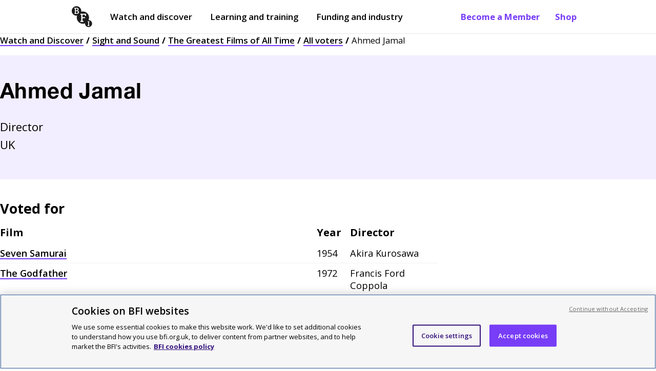

--- FILE ---
content_type: text/html; charset=utf-8
request_url: https://www.bfi.org.uk/sight-and-sound/greatest-films-all-time/all-voters/ahmed-jamal
body_size: 45397
content:
<!DOCTYPE html>
  <html lang="en">
    <head>
      <meta charset="utf-8" />
      <meta data-react-helmet="true" name="description" content="Voter page for Ahmed Jamal"/><meta data-react-helmet="true" name="robots" content="index, follow"/><meta data-react-helmet="true" name="viewport" content="width=device-width, initial-scale=1"/><meta data-react-helmet="true" name="msapplication-TileColor" content="#783df6"/><meta data-react-helmet="true" name="msapplication-TileImage" content="/dist/client/a67a7d9041d0ee52635d.png"/><meta data-react-helmet="true" name="msapplication-config" content="/browserconfig.xml"/><meta data-react-helmet="true" name="theme-color" content="#ffffff"/>
      <!-- Referrer meta tag: Fixes YouTube playback issues in Safari when using CookiePro by setting the referrer to "origin". -->
      <meta name="referrer" content="origin">
      <!-- CookiePro Cookies Consent Notice start for www.bfi.org.uk -->
      
      <script src="https://cookie-cdn.cookiepro.com/scripttemplates/otSDKStub.js"  type="text/javascript" charset="UTF-8" data-domain-script="bd6dd4ce-0e1b-4bd8-b05b-5376972199ca" ></script>
      <link rel="alternate" type="application/rss+xml" title="Features and reviews" href="/rss-feed" />
      <script type="text/javascript">
        function OptanonWrapper() {
          const root = document.querySelector('#root');
          const cookieNotice = document.querySelector('#onetrust-banner-sdk');
          const acceptButton = document.querySelector('#onetrust-accept-btn-handler');
          cookieNotice.setAttribute("tabindex", "1");
          root.setAttribute("tabindex", "-1");
          const handleTab = (event) => {
            if (event.keyCode === 9) {
              root.focus();
            }
          };
          if (acceptButton) {
            acceptButton.addEventListener("keydown", handleTab);
            acceptButton.addEventListener('click', () => {
               setTimeout(() => {root.focus();}, 100);
            });
          }
        }
      </script>
      <!-- CookiePro Cookies Consent Notice end for www.bfi.org.uk -->

      <!-- Variable used by Goole Tag Manager -->
      <script>window.dataLayer = window.dataLayer || [];</script>
      <script data-react-helmet="true" >dataLayer.push({
  "event": "pageview",
  "page_domain": "www.bfi.org.uk",
  "page_path": "/sight-and-sound/greatest-films-all-time/all-voters/ahmed-jamal",
  "page_name": "Ahmed Jamal",
  "publication_date": "",
  "updated_date": "",
  "page_category": "Other",
  "language": "EN",
  "currency": "GBP",
  "country": "UK"
});</script>
      <!-- Google tag manager code -->
      <script>(function(w,d,s,l,i){w[l]=w[l]||[];w[l].push({'gtm.start':new Date().getTime(),event:'gtm.js'});var f=d.getElementsByTagName(s)[0],j=d.createElement(s),dl=l!='dataLayer'?'&l='+l:'';j.async=true;j.src='https://www.googletagmanager.com/gtm.js?id='+i+dl;f.parentNode.insertBefore(j,f);})(window,document,'script','dataLayer','GTM-TPS5SNQ');</script>

      <meta name="google-site-verification" content="Cy_TKjEw_Nz_32-nSVaetgkCXBCeRyKlc6wTqdHDAa8" />
      <link href="https://fonts.googleapis.com/css?family=Open+Sans:400,600,700&display=swap" rel="stylesheet" />
      <style data-styled="true" data-styled-version="6.1.19">.gFihUn{display:none;}/*!sc*/
@media screen and (min-width:1040px){.gFihUn{display:block;}}/*!sc*/
data-styled.g1[id="QuickLinks__Wrapper-sc-1t7tnxv-0"]{content:"gFihUn,"}/*!sc*/
.hsTFMy{color:#783DF6;font-weight:700;text-decoration:none;padding:21px 15px;text-shadow:none;position:relative;transition:opacity 0.3s ease-in-out;}/*!sc*/
.hsTFMy:before{content:'';position:absolute;width:0;height:2px;background-color:#310F7A;opacity:0.8;visibility:hidden;transition:all 0.3s ease-in-out;left:15px;right:15px;bottom:15px;}/*!sc*/
@media screen and (max-width:895px) and (min-width:768px){.hsTFMy:before{left:8px;right:8px;bottom:8px;}}/*!sc*/
@media screen and (min-width:895px){.hsTFMy:before{left:13px;right:13px;bottom:11px;}}/*!sc*/
@media screen and (min-width:1040px){.hsTFMy:before{bottom:17px;left:15px;right:15px;}}/*!sc*/
.hsTFMy:hover:before{visibility:visible;width:calc(100% - 30px);}/*!sc*/
@media screen and (max-width:895px) and (min-width:768px){.hsTFMy:hover:before{width:calc(100% - 16px);}}/*!sc*/
@media screen and (min-width:895px){.hsTFMy:hover:before{width:calc(100% - 26px);}}/*!sc*/
@media screen and (min-width:1040px){.hsTFMy:hover:before{width:calc(100% - 30px);}}/*!sc*/
data-styled.g2[id="QuickLinks__QuickLink-sc-1t7tnxv-1"]{content:"hsTFMy,"}/*!sc*/
.XUZBE{z-index:999;position:fixed;display:none;top:52px;left:0px;width:100%;bottom:0px;background:#ffffff;padding:0px 20px;animation:fadeIn 0.1s ease-out;overflow-y:scroll;margin-top:0;}/*!sc*/
@keyframes fadeIn{from{opacity:0;}to{opacity:1;}}/*!sc*/
@media screen and (min-width:768px){.XUZBE{top:68px;}}/*!sc*/
@media screen and (min-width:1040px){.XUZBE{display:none;}}/*!sc*/
data-styled.g3[id="MobilePanel__Panel-sc-hmyky8-0"]{content:"XUZBE,"}/*!sc*/
.kclUoj{border:none;margin-top:1px;cursor:pointer;background:none;padding:10px 10px;font-size:1.05rem;font-weight:700;display:flex;-webkit-flex-direction:row;-moz-flex-direction:row;-ms-flex-direction:row;flex-direction:row;justify-content:center;align-items:center;margin-left:-10px;color:#000000;}/*!sc*/
@media screen and (min-width:768px){.kclUoj{color:#000000;}.kclUoj[aria-expanded='true']{color:#000000;}}/*!sc*/
@media screen and (min-width:1040px){.kclUoj{display:none;}}/*!sc*/
data-styled.g13[id="MenuButton__Button-sc-eot706-0"]{content:"kclUoj,"}/*!sc*/
.lfdQLr{margin-left:10px;width:15px;}/*!sc*/
.lfdQLr:after,.lfdQLr:before,.lfdQLr span{background-color:#000000;content:'';display:block;height:2px;margin:3px 0;transition:all 0.2s ease-in-out;}/*!sc*/
@media screen and (min-width:768px){.lfdQLr:after,.lfdQLr:before,.lfdQLr span{background-color:#000000;}}/*!sc*/
data-styled.g14[id="MenuButton__Icon-sc-eot706-1"]{content:"lfdQLr,"}/*!sc*/
.flIevp{display:none;}/*!sc*/
@media screen and (min-width:1040px){.flIevp{display:block;margin-right:auto;}}/*!sc*/
data-styled.g15[id="Nav__Outer-sc-5atite-0"]{content:"flIevp,"}/*!sc*/
.xomxB{list-style:none;display:flex;-webkit-flex-direction:row;-moz-flex-direction:row;-ms-flex-direction:row;flex-direction:row;align-items:center;margin:0px;padding-left:0;}/*!sc*/
data-styled.g16[id="Nav__List-sc-5atite-1"]{content:"xomxB,"}/*!sc*/
.hrUifz{display:block;padding:25px 0 25px 12px;color:#000000;text-decoration:none;position:relative;margin-right:15px;text-shadow:none;}/*!sc*/
.hrUifz:after{position:absolute;display:block;content:'';height:2px;background-color:#000000;width:0;left:15px;right:15px;bottom:15px;transition:all 0.3s ease-in-out;}/*!sc*/
@media screen and (max-width:895px) and (min-width:768px){.hrUifz:after{left:8px;right:8px;bottom:8px;width:0;}}/*!sc*/
@media screen and (min-width:895px){.hrUifz:after{left:13px;right:13px;bottom:11px;width:0;}}/*!sc*/
@media screen and (min-width:1040px){.hrUifz:after{bottom:17px;left:15px;right:15px;width:0;}}/*!sc*/
.hrUifz:hover:after{opacity:0.8;visibility:visible;width:calc(100% - 30px);}/*!sc*/
@media screen and (max-width:895px) and (min-width:768px){.hrUifz:hover:after{width:calc(100% - 16px);}}/*!sc*/
@media screen and (min-width:895px){.hrUifz:hover:after{width:calc(100% - 26px);}}/*!sc*/
@media screen and (min-width:1040px){.hrUifz:hover:after{width:calc(100% - 30px);}}/*!sc*/
.hrUifz:before{display:block;content:'';position:absolute;margin:0 auto;bottom:0;left:50%;transform:translateX(-50%);width:0;height:0;border-left:8px solid transparent;border-right:8px solid transparent;border-bottom:8px solid transparent;z-index:999;}/*!sc*/
.hrUifz:first-child{margin-left:-10px;}/*!sc*/
data-styled.g17[id="Nav__ItemLink-sc-5atite-2"]{content:"hrUifz,"}/*!sc*/
.cprRkH{font-weight:600;}/*!sc*/
data-styled.g18[id="Nav__Item-sc-5atite-3"]{content:"cprRkH,"}/*!sc*/
.izHpeB{margin-right:20px;padding:20px 10px!important;margin-left:-10px;}/*!sc*/
data-styled.g26[id="Nav__BlackLogoLink-sc-5atite-11"]{content:"izHpeB,"}/*!sc*/
.dLrYtC{width:40px;height:41px;vertical-align:middle;}/*!sc*/
data-styled.g27[id="Nav__Logo-sc-5atite-12"]{content:"dLrYtC,"}/*!sc*/
.gTnOmw{position:absolute!important;width:1px!important;height:1px!important;overflow:hidden!important;clip:rect(0 0 0 0)!important;-webkit-clip-path:inset(50%)!important;clip-path:inset(50%)!important;white-space:nowrap!important;padding:10px 25px;font-weight:700;display:block;text-decoration:none;z-index:99999;color:#783DF6;background:#ffffff;border:1px solid #746D6D;margin-left:-8px;}/*!sc*/
.gTnOmw:focus{position:absolute!important;width:auto!important;height:auto!important;overflow:visible!important;clip:auto!important;-webkit-clip-path:none!important;clip-path:none!important;white-space:inherit!important;outline:none;}/*!sc*/
data-styled.g30[id="Nav__OpenMenuButton-sc-5atite-15"]{content:"gTnOmw,"}/*!sc*/
.kGLoOl{margin-bottom:0px;position:relative;z-index:999;min-height:45px;position:sticky;top:0px;background-color:#ffffff;border-bottom:1px solid #E9E8E8;}/*!sc*/
.kGLoOl.menuOpen{background-color:white;border-bottom:1px solid #E9E8E8;}/*!sc*/
@media screen and (min-width:1040px){.kGLoOl{min-height:50px;}}/*!sc*/
.kGLoOl a{font-size:1.05rem;}/*!sc*/
@media screen and (max-width:895px) and (min-width:768px){.kGLoOl a{font-size:13px;}}/*!sc*/
@media screen and (min-width:768px){.kGLoOl a{padding:6px 0;font-size:15px;}}/*!sc*/
@media screen and (min-width:1040px){.kGLoOl a{padding:21px 15px;font-size:1.05rem;}}/*!sc*/
data-styled.g31[id="Header__Outer-sc-1ded1i3-0"]{content:"kGLoOl,"}/*!sc*/
.hCXkBC{display:flex;-webkit-flex-direction:row;-moz-flex-direction:row;-ms-flex-direction:row;flex-direction:row;justify-content:space-between;align-items:center;max-width:1040px;margin:0 auto;padding:0px 20px;}/*!sc*/
@media screen and (min-width:1440px){.hCXkBC{max-width:calc(1440px - 100px);}}/*!sc*/
.hCXkBC a:focus,.hCXkBC button:focus{box-shadow:inset #FF22C9 0px 0px 0px 4px;outline:none!important;}/*!sc*/
data-styled.g32[id="Header__Inner-sc-1ded1i3-1"]{content:"hCXkBC,"}/*!sc*/
.kWmYLR{width:65px;height:66px;}/*!sc*/
@media screen and (min-width:550px){.kWmYLR{width:50px;height:51px;}}/*!sc*/
@media screen and (min-width:1040px){.kWmYLR{width:55px;height:56px;}}/*!sc*/
@media screen and (min-width:1440px){.kWmYLR{width:65px;height:66px;}}/*!sc*/
data-styled.g33[id="Header__Logo-sc-1ded1i3-2"]{content:"kWmYLR,"}/*!sc*/
.dSDGmS{padding:0;display:block;}/*!sc*/
@media screen and (min-width:768px){.dSDGmS{display:none;}}/*!sc*/
.dSDGmS img{width:40px;height:41px;margin-top:5px;}/*!sc*/
data-styled.g35[id="Header__MobileLogoLink-sc-1ded1i3-4"]{content:"dSDGmS,"}/*!sc*/
.cStncM{display:none;}/*!sc*/
@media screen and (min-width:768px){.cStncM{display:block;padding:6px 0!important;}}/*!sc*/
@media screen and (min-width:1040px){.cStncM{display:none;}}/*!sc*/
data-styled.g36[id="Header__TabletLogoLink-sc-1ded1i3-5"]{content:"cStncM,"}/*!sc*/
.djmBYu{position:absolute!important;width:1px!important;height:1px!important;margin:0!important;overflow:hidden!important;clip:rect(0 0 0 0)!important;-webkit-clip-path:inset(50%)!important;clip-path:inset(50%)!important;white-space:nowrap!important;padding:10px 25px;background:#783DF6;font-weight:700;display:block;text-decoration:none;z-index:99999;color:#000000;}/*!sc*/
.djmBYu .inner{max-width:1040px;margin:0 auto;}/*!sc*/
@media screen and (min-width:1440px){.djmBYu .inner{max-width:calc(1440px - 100px);}}/*!sc*/
.djmBYu .button_like{background:#ffffff;padding:10px 15px;display:inline-block;border:3px solid #FF22C9;}/*!sc*/
.djmBYu:focus{position:static!important;width:100%!important;height:auto!important;margin:inherit!important;overflow:visible!important;clip:auto!important;-webkit-clip-path:none!important;clip-path:none!important;white-space:inherit!important;outline:none;}/*!sc*/
@media screen and (max-width:895px) and (min-width:768px){.djmBYu:focus{padding-bottom:52px;}}/*!sc*/
@media screen and (min-width:895px){.djmBYu:focus{padding-bottom:48px;}}/*!sc*/
@media screen and (min-width:1040px){.djmBYu:focus{padding-bottom:20px;}}/*!sc*/
data-styled.g38[id="Header__SkipLink-sc-1ded1i3-7"]{content:"djmBYu,"}/*!sc*/
.iCSWVH{padding:0;width:100%;margin:15px 0 35px;display:flex;}/*!sc*/
data-styled.g39[id="ImageSponsorLinks__Outer-sc-fogxlc-0"]{content:"iCSWVH,"}/*!sc*/
.jtZpCs{display:flex;-webkit-flex-direction:row;-moz-flex-direction:row;-ms-flex-direction:row;flex-direction:row;align-items:flex-start;flex-wrap:wrap;width:100%;}/*!sc*/
data-styled.g40[id="ImageSponsorLinks__ImagesHolder-sc-fogxlc-1"]{content:"jtZpCs,"}/*!sc*/
.hSEoLe{margin-bottom:10px;}/*!sc*/
.hSEoLe :not(:last-child){margin-right:18px;}/*!sc*/
.hSEoLe img{-webkit-transition:all ease 0.3s;-moz-transition:all ease 0.3s;-o-transition:all ease 0.3s;transition:all ease 0.3s;}/*!sc*/
data-styled.g41[id="ImageSponsorLinks__ImageContainer-sc-fogxlc-2"]{content:"hSEoLe,"}/*!sc*/
.ktsGWn{margin:0;padding:0;display:block;width:auto;height:75px;}/*!sc*/
@media screen and (min-width:768px){.ktsGWn{height:100px;}}/*!sc*/
data-styled.g43[id="ImageSponsorLinks__Image-sc-fogxlc-4"]{content:"ktsGWn,"}/*!sc*/
.VsQEw{padding:10px 0 20px 0;background:#F9DDE7;color:#000000;}/*!sc*/
@media screen and (min-width:768px){.VsQEw{padding:40px 0 20px 0;}}/*!sc*/
@media screen and (min-width:1040px){.VsQEw{padding:50px 0 20px 0;}}/*!sc*/
data-styled.g44[id="Footer__Outer-sc-1m4hj7x-0"]{content:"VsQEw,"}/*!sc*/
.ljxtnv{max-width:1040px;padding:0 20px;margin:0 auto;}/*!sc*/
.ljxtnv ul{padding:0;margin:15px 0;max-width:410px;}/*!sc*/
@media screen and (min-width:1040px){.ljxtnv ul{max-width:435px;}}/*!sc*/
.ljxtnv.dont_restrict{padding:0;}/*!sc*/
@media screen and (min-width:768px){.ljxtnv.dont_restrict{padding:0 20px;}}/*!sc*/
@media screen and (min-width:1440px){.ljxtnv{max-width:calc(1440px - 100px);}}/*!sc*/
data-styled.g45[id="Footer__Inner-sc-1m4hj7x-1"]{content:"ljxtnv,"}/*!sc*/
.hBkwQi{margin-bottom:40px;}/*!sc*/
@media screen and (min-width:768px){.hBkwQi .container{display:flex;-webkit-flex-direction:row;-moz-flex-direction:row;-ms-flex-direction:row;flex-direction:row;justify-content:space-between;}}/*!sc*/
data-styled.g46[id="Footer__TopRow-sc-1m4hj7x-2"]{content:"hBkwQi,"}/*!sc*/
.buDuIh{border-top:1px solid #000000;padding-top:30px;padding-bottom:25px;}/*!sc*/
@media screen and (min-width:768px){.buDuIh{padding-bottom:20px;}}/*!sc*/
@media screen and (min-width:1040px){.buDuIh{padding-bottom:30px;}}/*!sc*/
data-styled.g47[id="Footer__SecondRow-sc-1m4hj7x-3"]{content:"buDuIh,"}/*!sc*/
.cEruAU ul{flex-direction:row;-webkit-box-pack:justify;justify-content:space-between;max-width:100%;}/*!sc*/
.cEruAU ul li{width:100%;list-style:none;margin:0 0 15px 0;}/*!sc*/
@media screen and (min-width:768px){.cEruAU ul li{margin-left:25px;}.cEruAU ul li:first-of-type{margin-left:0;}}/*!sc*/
.cEruAU a{text-decoration:underline;font-size:1.14rem;font-weight:600;text-decoration-thickness:2px;}/*!sc*/
@media screen and (min-width:768px){.cEruAU ul{display:flex;}}/*!sc*/
data-styled.g48[id="Footer__WatchMenu-sc-1m4hj7x-4"]{content:"cEruAU,"}/*!sc*/
.faefgB div{margin-top:5px;font-size:1.05rem;}/*!sc*/
data-styled.g49[id="Footer__MenuDesc-sc-1m4hj7x-5"]{content:"faefgB,"}/*!sc*/
.egEgbC{margin-bottom:30px;border-top:1px solid #000000;border-bottom:1px solid #000000;padding-bottom:10px;padding-top:30px;}/*!sc*/
@media screen and (min-width:768px){.egEgbC{padding-top:35px;padding-bottom:50px;}.egEgbC .container{display:flex;-webkit-flex-direction:row;-moz-flex-direction:row;-ms-flex-direction:row;flex-direction:row;justify-content:space-between;}}/*!sc*/
@media screen and (min-width:1040px){.egEgbC{padding-bottom:35px;}}/*!sc*/
data-styled.g50[id="Footer__ThirdRow-sc-1m4hj7x-6"]{content:"egEgbC,"}/*!sc*/
.gNIKkX{width:100%;margin-bottom:25px;flex:1;}/*!sc*/
.gNIKkX img{height:60px;}/*!sc*/
@media screen and (min-width:768px){.gNIKkX{margin-left:40px;}}/*!sc*/
@media screen and (min-width:1040px){.gNIKkX{margin-left:50px;}}/*!sc*/
data-styled.g51[id="Footer__SupportLogos-sc-1m4hj7x-7"]{content:"gNIKkX,"}/*!sc*/
.ldckjY{flex:1;}/*!sc*/
@media screen and (min-width:1040px){.ldckjY{flex:2;}}/*!sc*/
data-styled.g52[id="Footer__AboutUsMenu-sc-1m4hj7x-8"]{content:"ldckjY,"}/*!sc*/
.eAQJIW{font-size:0.8rem;text-align:left;}/*!sc*/
@media screen and (min-width:768px){.eAQJIW{text-align:left;}.eAQJIW .container{display:flex;-webkit-flex-direction:row;-moz-flex-direction:row;-ms-flex-direction:row;flex-direction:row;justify-content:space-between;}}/*!sc*/
data-styled.g53[id="Footer__BottomRow-sc-1m4hj7x-9"]{content:"eAQJIW,"}/*!sc*/
.fpfMLv{margin-bottom:20px;}/*!sc*/
.fpfMLv a{margin-right:15px;font-weight:600;text-decoration:underline;}/*!sc*/
@media screen and (min-width:768px){.fpfMLv{margin-bottom:0;}.fpfMLv a{text-decoration:none;}.fpfMLv a:hover{text-decoration:underline;}.fpfMLv li{display:inline-block;}}/*!sc*/
data-styled.g54[id="Footer__BottomLinks-sc-1m4hj7x-10"]{content:"fpfMLv,"}/*!sc*/
.jlPgXt{margin-top:30px;width:100%;font-size:1.05rem;border-top:3px solid #000000;}/*!sc*/
.jlPgXt h2{font-size:1.25rem;}/*!sc*/
@media screen and (min-width:768px){.jlPgXt{margin-top:0;margin-left:25px;}.jlPgXt:first-of-type{margin-left:0;}}/*!sc*/
@media screen and (min-width:1440px){.jlPgXt{margin-left:25px;}.jlPgXt h2{font-size:27px;}}/*!sc*/
data-styled.g55[id="Footer__Menu-sc-1m4hj7x-11"]{content:"jlPgXt,"}/*!sc*/
.fzTUWr{margin-top:0;display:block;font-size:1.3rem;font-weight:700;margin-bottom:25px;}/*!sc*/
data-styled.g56[id="Footer__Heading-sc-1m4hj7x-12"]{content:"fzTUWr,"}/*!sc*/
.kINSuu{margin-top:0;display:block;font-size:1.25rem;font-weight:700;margin-bottom:15px;}/*!sc*/
@media screen and (min-width:1440px){.kINSuu{font-size:1.68rem;}}/*!sc*/
data-styled.g57[id="Footer__SubHeading-sc-1m4hj7x-13"]{content:"kINSuu,"}/*!sc*/
.jBTEAX{font-size:1.05rem;}/*!sc*/
@media screen and (min-width:1040px){.jBTEAX{margin-right:75px;font-size:1.14rem;}}/*!sc*/
@media screen and (min-width:1440px){.jBTEAX{font-size:1.25rem;margin-right:110px;}}/*!sc*/
data-styled.g58[id="Footer__AboutUs-sc-1m4hj7x-14"]{content:"jBTEAX,"}/*!sc*/
@media screen and (min-width:768px){.dQbHUq{text-align:right;width:300px;}}/*!sc*/
data-styled.g59[id="Footer__Copyright-sc-1m4hj7x-15"]{content:"dQbHUq,"}/*!sc*/
.bLoVjm{display:flex;-webkit-flex-direction:row;-moz-flex-direction:row;-ms-flex-direction:row;flex-direction:row;align-items:center;margin-bottom:20px;}/*!sc*/
.bLoVjm li{width:100%;}/*!sc*/
data-styled.g60[id="Footer__LinkContainer-sc-1m4hj7x-16"]{content:"bLoVjm,"}/*!sc*/
.gwqGRM{border-bottom:1px solid #000000;margin:0 -20px 30px -20px;padding-bottom:40px;padding-left:15px;}/*!sc*/
@media screen and (min-width:768px){.gwqGRM{margin:0 -5px 0 0;padding:0;border-bottom:unset;}}/*!sc*/
data-styled.g61[id="Footer__IconLinkContainer-sc-1m4hj7x-17"]{content:"gwqGRM,"}/*!sc*/
.faSNqM{color:black;text-decoration:none;}/*!sc*/
.faSNqM:hover{text-decoration:underline;}/*!sc*/
.faSNqM:hover div.logo{opacity:0.6;}/*!sc*/
.faSNqM:focus{outline:2px solid #FF22C9;background:#310F7A;color:#ffffff;}/*!sc*/
.faSNqM:focus div.logo{background-color:#ffffff;}/*!sc*/
.faSNqM:active{text-decoration:underline;}/*!sc*/
.faSNqM::-moz-focus-inner{border:0;}/*!sc*/
.faSNqM.title_link{display:block;text-decoration:none;}/*!sc*/
.faSNqM.title_link:hover{text-decoration:underline;}/*!sc*/
.faSNqM.title_link:focus{background:none;outline:none;}/*!sc*/
.faSNqM.title_link:focus h2{outline:2px solid #FF22C9;background:#310F7A;color:#ffffff;}/*!sc*/
.faSNqM span.hidden_title{display:none;}/*!sc*/
.faSNqM h2{margin-bottom:0;}/*!sc*/
data-styled.g62[id="Footer__MenuItem-sc-1m4hj7x-18"]{content:"faSNqM,"}/*!sc*/
.hpVaOY{color:black;text-decoration:none;}/*!sc*/
.hpVaOY:hover{text-decoration:underline;}/*!sc*/
.hpVaOY:hover div.logo{opacity:0.6;}/*!sc*/
.hpVaOY:focus{outline:2px solid #FF22C9;background:#310F7A;color:#ffffff;}/*!sc*/
.hpVaOY:focus div.logo{background-color:#ffffff;}/*!sc*/
.hpVaOY:active{text-decoration:underline;}/*!sc*/
.hpVaOY::-moz-focus-inner{border:0;}/*!sc*/
.hpVaOY.title_link{display:block;text-decoration:none;}/*!sc*/
.hpVaOY.title_link:hover{text-decoration:underline;}/*!sc*/
.hpVaOY.title_link:focus{background:none;outline:none;}/*!sc*/
.hpVaOY.title_link:focus h2{outline:2px solid #FF22C9;background:#310F7A;color:#ffffff;}/*!sc*/
.hpVaOY span.hidden_title{display:none;}/*!sc*/
.hpVaOY h2{margin-bottom:0;}/*!sc*/
.hpVaOY:focus{background:#310F7A;}/*!sc*/
data-styled.g63[id="Footer__ExternalMenuItem-sc-1m4hj7x-19"]{content:"hpVaOY,"}/*!sc*/
.kvxyuS{vertical-align:bottom;width:35px;height:35px;display:inline-block;background-color:#000000;background:url([data-uri]) no-repeat center;}/*!sc*/
.bvLVXg{vertical-align:bottom;width:35px;height:35px;display:inline-block;background-color:#000000;background:url(/dist/client/42a0f3f0eb04b7db1a30.svg) no-repeat center;}/*!sc*/
.gDMGXn{vertical-align:bottom;width:35px;height:35px;display:inline-block;background-color:#000000;background:url(/dist/client/2f4a3feb8d4022aeb7db.svg) no-repeat center;}/*!sc*/
.iXqTfI{vertical-align:bottom;width:35px;height:35px;display:inline-block;background-color:#000000;background:url(/dist/client/f222fea05b44fdeb2e91.svg) no-repeat center;}/*!sc*/
.jcKdMX{vertical-align:bottom;width:35px;height:35px;display:inline-block;background-color:#000000;background:url(/dist/client/685bd3b88b8c332eaf45.svg) no-repeat center;}/*!sc*/
data-styled.g64[id="Footer__Icon-sc-1m4hj7x-20"]{content:"kvxyuS,bvLVXg,gDMGXn,iXqTfI,jcKdMX,"}/*!sc*/
@media screen and (min-width: 768px){.dpQqlv{display:grid;grid-template-columns:repeat(12, 1fr);column-gap:25px;}}/*!sc*/
data-styled.g78[id="Breadcrumbs__Nav-sc-xbclhh-0"]{content:"dpQqlv,"}/*!sc*/
.bIawxG{list-style:none;color:#000000;font-size:0.8rem;padding-left:0px;line-height:1.5;margin-top:0;display:none;grid-column:span 12;}/*!sc*/
@media screen and (min-width:768px){.bIawxG{display:block;}}/*!sc*/
@media screen and (min-width:895px){.bIawxG{grid-column:span 10;}}/*!sc*/
@media screen and (min-width:1040px){.bIawxG{font-size:1.05rem;}}/*!sc*/
data-styled.g79[id="Breadcrumbs__Outer-sc-xbclhh-1"]{content:"bIawxG,"}/*!sc*/
.kIsyPr{display:block;margin:0;padding:0;font-size:0.8rem;}/*!sc*/
@media screen and (min-width:768px){.kIsyPr{display:none;}}/*!sc*/
data-styled.g80[id="Breadcrumbs__MobileOuter-sc-xbclhh-2"]{content:"kIsyPr,"}/*!sc*/
.dUhILZ{display:inline;}/*!sc*/
.dUhILZ:after{margin:0px 5px;content:'/';font-weight:bold;}/*!sc*/
.dUhILZ:last-of-type:after{display:none;}/*!sc*/
data-styled.g81[id="Breadcrumbs__Crumb-sc-xbclhh-3"]{content:"dUhILZ,"}/*!sc*/
.hFkTEc{color:#000000;text-decoration:none;font-weight:600;position:relative;background-image:linear-gradient(120deg,#783DF6 0%,#783DF6 100%);background-repeat:no-repeat;background-size:100% 2px;background-position:0 100%;transition:all 0.15s ease-in-out;}/*!sc*/
.hFkTEc:hover{color:#ffffff;background-size:100% 100%;}/*!sc*/
.hFkTEc:focus{background-size:100% 100%;color:#ffffff;outline:none;background-image:linear-gradient(120deg,#FF22C9 0%,#FF22C9 100%);}/*!sc*/
.hFkTEc:active{outline:none;text-decoration:underline;}/*!sc*/
data-styled.g82[id="Breadcrumbs__BreadcrumbLink-sc-xbclhh-4"]{content:"hFkTEc,"}/*!sc*/
.eJVXmN a:link,.eJVXmN a:visited{color:black;text-decoration:none;font-weight:600;position:relative;background-image:linear-gradient(120deg, #783DF6 0%, #783DF6 100%);background-repeat:no-repeat;background-size:100% 2px;background-position:0 100%;transition:all 0.15s ease-in-out;}/*!sc*/
.eJVXmN a:link:focus,.eJVXmN a:visited:focus{background-size:100% 100%;color:white;outline:none;background-image:linear-gradient(120deg, #FF22C9 0%, #FF22C9 100%);}/*!sc*/
.eJVXmN a:link:hover,.eJVXmN a:visited:hover{color:white;background-size:100% 100%;}/*!sc*/
.eJVXmN a:link:active,.eJVXmN a:visited:active{outline:none;text-decoration:underline;}/*!sc*/
data-styled.g86[id="TextContent-sc-jn8we1-0"]{content:"eJVXmN,"}/*!sc*/
.bhzbPY{font-family:HelveticaNeueLTPro-Bd,"HelveticaNeue";color:#000000;font-weight:bold;font-size:2.2rem;letter-spacing:0.01em;}/*!sc*/
@media screen and (min-width:768px){.bhzbPY{font-size:2.4rem;}}/*!sc*/
@media screen and (min-width:1040px){.bhzbPY{font-size:2.6rem;}}/*!sc*/
@media screen and (min-width:1440px){.bhzbPY{font-size:2.8rem;}}/*!sc*/
.bhzbPY.visuallyHidden{border:0;clip:rect(0 0 0 0);height:1px;margin:-1px;overflow:hidden;padding:0;position:absolute;width:1px;}/*!sc*/
.bhzbPY.visuallyHidden:active,.bhzbPY.visuallyHidden:focus{clip:auto;height:auto;margin:0;overflow:visible;position:static;}/*!sc*/
data-styled.g95[id="Headline__HeroH1-sc-1w6zxht-0"]{content:"bhzbPY,"}/*!sc*/
.dqIqAc{text-transform:none;margin-block-start:0.75em;margin-block-end:0.5em;font-weight:bold;}/*!sc*/
.dqIqAc+h2{margin-block-start:25px;}/*!sc*/
data-styled.g96[id="Headline__H1-sc-1w6zxht-1"]{content:"dqIqAc,"}/*!sc*/
.fisRoD{font-size:1.14rem;line-height:1.6;margin-bottom:35px;}/*!sc*/
@media screen and (min-width: 768px){.fisRoD{font-size:1.4rem;line-height:1.6;}}/*!sc*/
@media screen and (min-width: 1440px){.fisRoD{font-size:1.6rem;}}/*!sc*/
data-styled.g100[id="Headline__Standfirst-sc-1w6zxht-5"]{content:"fisRoD,"}/*!sc*/
.fmkvhV{border:1px solid #746D6D;margin:0 auto 35px;width:auto;opacity:0;clear:initial;}/*!sc*/
.fmkvhV +.call_to_action_block{margin-top:0;}/*!sc*/
data-styled.g202[id="Divider__Break-sc-1uc6nm8-0"]{content:"fmkvhV,"}/*!sc*/
.fLVzee{background:#F3EEFF;padding-top:25px;padding-bottom:25px;margin-bottom:25px;}/*!sc*/
@media screen and (min-width:768px){.fLVzee{padding-top:37.5px;padding-bottom:37.5px;}}/*!sc*/
@media screen and (min-width:1040px){.fLVzee{padding-top:50px;padding-bottom:50px;margin-bottom:37.5px;}}/*!sc*/
.fLVzee p{margin-bottom:0;margin-top:1em;}/*!sc*/
.fLVzee h1{margin-block-start:0;margin-block-end:0;}/*!sc*/
data-styled.g203[id="VoterPage__Header-sc-17h5gpv-0"]{content:"fLVzee,"}/*!sc*/
.kffgdA h3,.kffgdA p,.kffgdA div{font-size:1.25rem;}/*!sc*/
.kffgdA h3{margin-bottom:10px;}/*!sc*/
.kffgdA div,.kffgdA p{margin-bottom:30px;}/*!sc*/
data-styled.g204[id="VoterPage__Comment-sc-17h5gpv-1"]{content:"kffgdA,"}/*!sc*/
.jzKkrU{border-collapse:collapse;width:855px;max-width:100%;}/*!sc*/
.jzKkrU td:first-child,.jzKkrU td:nth-child(2){padding-right:25px;}/*!sc*/
.jzKkrU th{text-align:left;font-size:1.25rem;padding:0 0 8px;}/*!sc*/
.jzKkrU td:first-child{font-weight:600;}/*!sc*/
.jzKkrU td{border-bottom:1px solid #f2f2f2;font-size:1.14rem;padding:7px 0;vertical-align:top;}/*!sc*/
@media screen and (max-width:1040px){.jzKkrU{width:100%;max-width:655px;}}/*!sc*/
@media screen and (max-width:768px){.jzKkrU{width:100%;}.jzKkrU td:first-child,.jzKkrU td:nth-child(2){padding-right:20px;}}/*!sc*/
@media screen and (max-width:550px){.jzKkrU{width:100%;}.jzKkrU thead{display:none;}.jzKkrU td{display:block;}.jzKkrU td:nth-child(2){float:left;padding-right:15px;}.jzKkrU td:not(:last-child){border-bottom:0;}}/*!sc*/
data-styled.g205[id="VoterPage__Table-sc-17h5gpv-2"]{content:"jzKkrU,"}/*!sc*/
.hwyybP{padding-inline:max(0px, calc(50vw - (1440px + 125px) / 2));margin-bottom:25px;}/*!sc*/
.hwyybP>*{padding-inline:20px;}/*!sc*/
@media screen and (min-width: 1040px){.hwyybP>*{padding-inline:calc(50vw - 1040px / 2 + 20px);}}/*!sc*/
@media screen and (min-width: 1440px){.hwyybP>*{padding-inline:calc(min(62.5px, calc(50vw - 1440px / 2)) + 20px + 50px);}}/*!sc*/
.hwyybP h2{font-size:23px;margin:8px 0;}/*!sc*/
@media screen and (min-width:550px){.hwyybP h2{font-size:23px;margin:20px 0;}}/*!sc*/
@media screen and (min-width:1040px){.hwyybP h2{font-size:27px;margin:15px 0;}}/*!sc*/
data-styled.g206[id="VoterPage__VoterPageMain-sc-17h5gpv-3"]{content:"hwyybP,"}/*!sc*/
.jOblvh{margin-block:revert;}/*!sc*/
data-styled.g207[id="VoterPage__VoterBreadcrumbs-sc-17h5gpv-4"]{content:"jOblvh,"}/*!sc*/
</style>
      <link href="&#x2F;dist&#x2F;client&#x2F;main.91accebbcdc09556dc84.css" rel="stylesheet" /><title data-react-helmet="true">Ahmed Jamal | BFI</title>
    </head>
    <body>
      <noscript><iframe title="Google Tag Manager" src="https://www.googletagmanager.com/ns.html?id=GTM-TPS5SNQ" height="0" width="0" style="display:none;visibility:hidden"></iframe></noscript>
      <link href="&#x2F;dist&#x2F;client&#x2F;header.91accebbcdc09556dc84.css" rel="stylesheet" />
    <div id="header" data-props="{&quot;navItems&quot;:[{&quot;title&quot;:&quot;Watch and discover&quot;,&quot;url&quot;:&quot;&#x2F;&quot;,&quot;active&quot;:false,&quot;external&quot;:false,&quot;children&quot;:[{&quot;title&quot;:&quot;Watch at home on BFI Player&quot;,&quot;url&quot;:&quot;https:&#x2F;&#x2F;player.bfi.org.uk&quot;,&quot;external&quot;:true},{&quot;title&quot;:&quot;What&#39;s on at BFI Southbank&quot;,&quot;url&quot;:&quot;&#x2F;bfi-southbank&quot;,&quot;external&quot;:false},{&quot;title&quot;:&quot;What’s on at BFI IMAX&quot;,&quot;url&quot;:&quot;&#x2F;bfi-imax&quot;,&quot;external&quot;:false},{&quot;title&quot;:&quot;BFI National Archive&quot;,&quot;url&quot;:&quot;&#x2F;bfi-national-archive&quot;,&quot;external&quot;:false},{&quot;title&quot;:&quot;Explore our festivals&quot;,&quot;url&quot;:&quot;&#x2F;bfi-festivals&quot;,&quot;external&quot;:false},{&quot;title&quot;:&quot;BFI film releases&quot;,&quot;url&quot;:&quot;&#x2F;film-releases&quot;,&quot;external&quot;:false},{&quot;title&quot;:&quot;Read features and reviews&quot;,&quot;url&quot;:&quot;&#x2F;articles&quot;,&quot;external&quot;:false},{&quot;title&quot;:&quot;Sight and Sound&quot;,&quot;url&quot;:&quot;&#x2F;sight-and-sound&quot;,&quot;external&quot;:false},{&quot;title&quot;:&quot;Explore David Lynch: The Dreamer season at BFI Southbank and BFI IMAX&quot;,&quot;url&quot;:&quot;https:&#x2F;&#x2F;whatson.bfi.org.uk&#x2F;Online&#x2F;default.asp?BOparam%3A%3AWScontent%3A%3AloadArticle%3A%3Apermalink&#x3D;david-lynch&quot;,&quot;external&quot;:true}]},{&quot;title&quot;:&quot;Learning and training&quot;,&quot;url&quot;:&quot;&#x2F;learning-training&quot;,&quot;active&quot;:false,&quot;external&quot;:false,&quot;children&quot;:[{&quot;title&quot;:&quot;BFI Film Academy: opportunities for young creatives&quot;,&quot;url&quot;:&quot;&#x2F;bfi-film-academy-opportunities-young-people&quot;,&quot;external&quot;:false},{&quot;title&quot;:&quot;Get funding to progress my creative career&quot;,&quot;url&quot;:&quot;&#x2F;get-funding-support&#x2F;develop-skills-progress-your-career-screen-sector&quot;,&quot;external&quot;:false},{&quot;title&quot;:&quot;Find resources and events for teachers&quot;,&quot;url&quot;:&quot;&#x2F;resources-events-teachers&quot;,&quot;external&quot;:false},{&quot;title&quot;:&quot;Join filmmaking activities for children and young people&quot;,&quot;url&quot;:&quot;&#x2F;filmmaking-activities-children-young-people&quot;,&quot;external&quot;:false},{&quot;title&quot;:&quot;BFI Reuben Library&quot;,&quot;url&quot;:&quot;&#x2F;bfi-reuben-library&quot;,&quot;external&quot;:false},{&quot;title&quot;:&quot;BFI Education Diversity&quot;,&quot;url&quot;:&quot;&#x2F;bfi-education-diversity&quot;,&quot;external&quot;:false},{&quot;title&quot;:&quot;Film education research and advocacy&quot;,&quot;url&quot;:&quot;&#x2F;find-resources-events-teachers&#x2F;research-advocacy&quot;,&quot;external&quot;:false},{&quot;title&quot;:&quot;Find courses and events for adults&quot;,&quot;url&quot;:&quot;&#x2F;courses-events-adults&quot;,&quot;external&quot;:false}]},{&quot;title&quot;:&quot;Funding and industry&quot;,&quot;url&quot;:&quot;&#x2F;funding-industry&quot;,&quot;active&quot;:false,&quot;external&quot;:false,&quot;children&quot;:[{&quot;title&quot;:&quot;Get funding and support&quot;,&quot;url&quot;:&quot;&#x2F;get-funding-support&quot;,&quot;external&quot;:false},{&quot;title&quot;:&quot;Apply for British certification and expenditure credits&quot;,&quot;url&quot;:&quot;&#x2F;apply-british-certification-expenditure-credits&quot;,&quot;external&quot;:false},{&quot;title&quot;:&quot;Industry data and insights&quot;,&quot;url&quot;:&quot;&#x2F;industry-data-insights&quot;,&quot;external&quot;:false},{&quot;title&quot;:&quot;Inclusion in the film industry&quot;,&quot;url&quot;:&quot;&#x2F;inclusion-film-industry&quot;,&quot;external&quot;:false},{&quot;title&quot;:&quot;BFI funded productions&quot;,&quot;url&quot;:&quot;&#x2F;bfi-funded-productions&quot;,&quot;external&quot;:false},{&quot;title&quot;:&quot;Funding awards made by the BFI&quot;,&quot;url&quot;:&quot;&#x2F;funding-awards-made-bfi&quot;,&quot;external&quot;:false},{&quot;title&quot;:&quot;If you have a concern or issue with a BFI awardee or partner&quot;,&quot;url&quot;:&quot;&#x2F;what-do-if-you-have-concern-or-issue-with-bfi-awardee-or-partner&quot;,&quot;external&quot;:false}]}],&quot;quickLinks&quot;:[{&quot;url&quot;:&quot;&#x2F;become-bfi-member&quot;,&quot;title&quot;:&quot;Become a Member&quot;},{&quot;url&quot;:&quot;https:&#x2F;&#x2F;shop.bfi.org.uk&#x2F;&quot;,&quot;title&quot;:&quot;Shop&quot;}],&quot;overlay&quot;:false}" style="display: contents;"><a href="#content-start" class="Header__SkipLink-sc-1ded1i3-7 djmBYu"><div class="inner"><div class="button_like">Skip to content</div></div></a><header class="Header__Outer-sc-1ded1i3-0 kGLoOl"><div class="Header__Inner-sc-1ded1i3-1 hCXkBC"><a href="/" class="Header__MobileLogoLink-sc-1ded1i3-4 dSDGmS"><img src="/dist/client/e51a86bb7ce82a9e9741.svg" alt="BFI home" class="Header__Logo-sc-1ded1i3-2 kWmYLR"/></a><a href="/" class="Header__TabletLogoLink-sc-1ded1i3-5 cStncM"><img src="/dist/client/e51a86bb7ce82a9e9741.svg" alt="BFI home" class="Header__Logo-sc-1ded1i3-2 kWmYLR"/></a><button aria-controls="menu-panel" aria-expanded="false" class="MenuButton__Button-sc-eot706-0 kclUoj">Menu<span class="MenuButton__Icon-sc-eot706-1 lfdQLr"><span></span></span></button><nav role="navigation" aria-label="Main" class="Nav__Outer-sc-5atite-0 flIevp"><ul class="Nav__List-sc-5atite-1 xomxB"><li class="Nav__Item-sc-5atite-3 cprRkH"><a href="/" class="Nav__BlackLogoLink-sc-5atite-11 izHpeB"><img src="/dist/client/e51a86bb7ce82a9e9741.svg" alt="BFI home" class="Nav__Logo-sc-5atite-12 dLrYtC"/></a></li><li class="Nav__Item-sc-5atite-3 cprRkH"><a href="/" aria-haspopup="true" aria-expanded="false" data-tracking="header-navigation" class="Nav__ItemLink-sc-5atite-2 hrUifz">Watch and discover</a><button class="Nav__OpenMenuButton-sc-5atite-15 gTnOmw">Open<!-- --> submenu</button></li><li class="Nav__Item-sc-5atite-3 cprRkH"><a href="/learning-training" aria-haspopup="true" aria-expanded="false" data-tracking="header-navigation" class="Nav__ItemLink-sc-5atite-2 hrUifz">Learning and training</a><button class="Nav__OpenMenuButton-sc-5atite-15 gTnOmw">Open<!-- --> submenu</button></li><li class="Nav__Item-sc-5atite-3 cprRkH"><a href="/funding-industry" aria-haspopup="true" aria-expanded="false" data-tracking="header-navigation" class="Nav__ItemLink-sc-5atite-2 hrUifz">Funding and industry</a><button class="Nav__OpenMenuButton-sc-5atite-15 gTnOmw">Open<!-- --> submenu</button></li></ul></nav><div role="navigation" class="QuickLinks__Wrapper-sc-1t7tnxv-0 gFihUn"><a href="/become-bfi-member" data-tracking="quick-links-navigation" class="QuickLinks__QuickLink-sc-1t7tnxv-1 hsTFMy">Become a Member</a><a href="https://shop.bfi.org.uk/" data-tracking="quick-links-navigation" class="QuickLinks__QuickLink-sc-1t7tnxv-1 hsTFMy">Shop</a></div></div></header><nav id="menu-panel" role="navigation" class="MobilePanel__Panel-sc-hmyky8-0 XUZBE"></nav><div id="content-start"></div></div>
    <script type="text/javascript" src="&#x2F;dist&#x2F;client&#x2F;header.79d46a6a51d7488cf5dd.js"></script><div id="root"><main class="VoterPage__VoterPageMain-sc-17h5gpv-3 hwyybP"><nav role="navigation" aria-label="breadcrumbs" class="Breadcrumbs__Nav-sc-xbclhh-0 dpQqlv"><ol class="Breadcrumbs__Outer-sc-xbclhh-1 bIawxG VoterPage__VoterBreadcrumbs-sc-17h5gpv-4 jOblvh"><li class="Breadcrumbs__Crumb-sc-xbclhh-3 dUhILZ"><a href="/watch-discover" data-tracking="breadcrumb" class="Breadcrumbs__BreadcrumbLink-sc-xbclhh-4 hFkTEc">Watch and Discover</a></li><li class="Breadcrumbs__Crumb-sc-xbclhh-3 dUhILZ"><a href="/sight-and-sound" data-tracking="breadcrumb" class="Breadcrumbs__BreadcrumbLink-sc-xbclhh-4 hFkTEc">Sight and Sound</a></li><li class="Breadcrumbs__Crumb-sc-xbclhh-3 dUhILZ"><a href="/sight-and-sound/greatest-films-all-time" data-tracking="breadcrumb" class="Breadcrumbs__BreadcrumbLink-sc-xbclhh-4 hFkTEc">The Greatest Films of All Time</a></li><li class="Breadcrumbs__Crumb-sc-xbclhh-3 dUhILZ"><a href="/sight-and-sound/greatest-films-all-time/all-voters" data-tracking="breadcrumb" class="Breadcrumbs__BreadcrumbLink-sc-xbclhh-4 hFkTEc">All voters</a></li><li class="Breadcrumbs__Crumb-sc-xbclhh-3 dUhILZ">Ahmed Jamal</li></ol><ol class="Breadcrumbs__MobileOuter-sc-xbclhh-2 kIsyPr VoterPage__VoterBreadcrumbs-sc-17h5gpv-4 jOblvh"><li class="Breadcrumbs__Crumb-sc-xbclhh-3 dUhILZ"><a href="/sight-and-sound/greatest-films-all-time/all-voters" data-tracking="breadcrumb" class="Breadcrumbs__BreadcrumbLink-sc-xbclhh-4 hFkTEc">&lt;  <!-- -->All voters</a></li></ol></nav><div class="VoterPage__Header-sc-17h5gpv-0 fLVzee"><h1 class="Headline__HeroH1-sc-1w6zxht-0 Headline__H1-sc-1w6zxht-1 bhzbPY dqIqAc">Ahmed Jamal</h1><p class="Headline__Standfirst-sc-1w6zxht-5 fisRoD">Director <br/>UK</p></div><div class="TextContent-sc-jn8we1-0 eJVXmN"><h2>Voted for</h2><table class="VoterPage__Table-sc-17h5gpv-2 jzKkrU"><thead><tr><th>Film</th><th>Year</th><th>Director</th></tr></thead><tbody><tr><td><a href="/film/01391b07-5940-5d02-aa47-1158142f2b64/seven-samurai">Seven Samurai</a></td><td>1954</td><td>Akira Kurosawa</td></tr><tr><td><a href="/film/ccc481e1-f1c2-5b60-bbe7-77ad5645fb1a/the-godfather">The Godfather</a></td><td>1972</td><td>Francis Ford Coppola</td></tr><tr><td>Shane</td><td>1952</td><td>George Stevens</td></tr><tr><td><a href="/film/aa551be7-dc11-50e3-9d0d-0193b8a3422e/la-strada">La strada</a></td><td>1954</td><td>Federico Fellini</td></tr><tr><td><a href="/film/bfbb9ef1-1b2c-58fd-b030-4f50c4827d91/pather-panchali">Pather Panchali</a></td><td>1955</td><td>Satyajit Ray</td></tr><tr><td><a href="/film/b15e001b-237f-5b67-83b2-5e99fe783b01/some-like-it-hot">Some Like It Hot</a></td><td>1959</td><td>Billy Wilder</td></tr><tr><td><a href="/film/0f172a91-5ac3-52fc-8622-bf0ce1cce435/dr-strangelove-or-how-i-learned-to-stop-worrying-and-love-the-bomb">Dr. Strangelove or: How I Learned to Stop Worrying and Love the Bomb</a></td><td>1963</td><td>Stanley Kubrick</td></tr><tr><td>On the Waterfront</td><td>1954</td><td>Elia Kazan</td></tr><tr><td><a href="/film/53c069c9-6d21-5aea-be35-cbe7294eb9a8/la-grande-illusion">La Grande Illusion</a></td><td>1937</td><td>Jean Renoir</td></tr><tr><td><a href="/film/18313136-53d5-53d4-a89b-1d19d24a30f2/psycho">Psycho</a></td><td>1960</td><td>Alfred Hitchcock</td></tr></tbody></table><div class="VoterPage__Comment-sc-17h5gpv-1 kffgdA"><hr spacing="default" class="Divider__Break-sc-1uc6nm8-0 fmkvhV"/><h2>Comments</h2><h3>Seven Samurai</h3><div>1954<!-- --> <!-- -->Japan</div><p><p>The first time I truly discovered cinema was when I saw Seven Samurai. It has left a lasting impression and no matter how many times I see it there is something new to discover in terms of  editing and movement within the action sequences. </p></p><p><p></p></p><h3>The Godfather</h3><div>1972<!-- --> <!-- -->USA</div><p><p>Like many people,  I have seen the Godfather Pt 1 more times than I can count. Apart from everything else that’s great in this film (direction, lighting, brilliant performances, memorable dialogue, art direction), the casting is just perfect. </p></p><p><p></p></p><h3>Shane</h3><div>1952<!-- --> <!-- -->USA</div><p><p>A  story of hero-worship, of suppressed desires and conflicting loyalties, arousing a complex set of emotions in the viewer  as a former gunfighter  experiences and begins to covet a family life but is confronted once again by men of violence.The final shoot-out in the bar has rarely been equalled in a Western. </p></p><h3>La strada</h3><div>1954<!-- --> <!-- -->Italy</div><p><p>Anthony Quinn as Zampano  a brutish circus strongman and Giulietta Masina as Gelsomina his loyal companion,  an angelic and simple girl he has acquired from her mother,  are one of cinema’s most memorable double act  in this much more than a road movie.  La Strada will charm audiences for a long time to come. </p></p><p><p></p></p><h3>Pather Panchali</h3><div>1955<!-- --> <!-- -->India</div><p><p>The first part of this humanist trilogy by Satyajit Ray put him on par with the greatest filmmakers in the world. A source of inspiration for any filmmaker but especially for those with any </p></p><p><p>connection to South Asia.  Made on a minuscule budget with mostly amateur actors and a musical score by Ravi Shankar, the compassion and empathy of the filmmaker for the human condition is evident in every shot of this beautiful and poetic film.  </p></p><p><p></p></p><h3>Some Like It Hot</h3><div>1959<!-- --> <!-- -->USA</div><p><p>One can make a list of the ten greatest films mostly made up of those directed by Billy Wilder. ‘Some Like It Hot’ remains one of the greatest comedies of all time; and long before it was fashionable it stood up for diversity in all its forms. </p></p><p><p></p></p><h3>Dr. Strangelove or: How I Learned to Stop Worrying and Love the Bomb</h3><div>1963<!-- --> <!-- -->United Kingdom, USA</div><p><p>In Dr Strangelove, you laugh at the most frightening situations imaginable - the madness of a nuclear conflict.  Gil Taylor’s brilliant black-and-white cinematography and Vera Lyn’s ‘We’ll Meet Again” at the end are pure genius.  In that final moment words, music and image have an emotional impact as in no other art form.  </p></p><p><p></p></p><h3>On the Waterfront</h3><div>1954<!-- --> <!-- -->USA</div><p><p>A story of conflicting and shifting loyalties and betrayal, it induces a complex set of emotions when you watch it, and once seen never forgotten. Brando gives one of the greatest performance in cinematic history and it is undoubtedly one of the greatest films of all time despite criticism of Kazan’s motive for making it. </p></p><p><p></p></p><h3>La Grande Illusion</h3><div>1937<!-- --> <!-- -->France</div><p><p>La Grande Illusion is an anti-war film about human decency and bonding between people of different</p></p><p><p>national identities.  As Europe teeters towards war once again, La Grande Illusion reminds us of the importance of the commonalities of the human condition above and beyond the divisions of ethnicities and nationalisms. A film for all times. </p></p><p><p></p></p><h3>Psycho</h3><div>1960<!-- --> <!-- -->USA</div><p><p>The full impact of the horror comes from the almost immersive experience of being attacked yourself as the viewer. With Psycho, Hitchcock permanently ripped open the underbelly of American life revealing a deeply disturbing subterranean disorder in people and politics, concealed by a social veneer as flimsy as a shower curtain. </p></p><h3>Further remarks</h3><p>Wish I had more time to work on this. I have kept my comments short and was not able to elaborate. </p></div></div></main><footer class="Footer__Outer-sc-1m4hj7x-0 VsQEw"><section class="Footer__TopRow-sc-1m4hj7x-2 hBkwQi"><div class="Footer__Inner-sc-1m4hj7x-1 ljxtnv container"><nav role="navigation" aria-labelledby="Footer-0" class="Footer__Menu-sc-1m4hj7x-11 jlPgXt"><ul><li class="Footer__LinkContainer-sc-1m4hj7x-16 bLoVjm"><a href="/commercial-licensing" class="Footer__MenuItem-sc-1m4hj7x-18 faSNqM title_link" data-tracking="footer-navigation"><h2 id="Footer-0" class="Footer__Heading-sc-1m4hj7x-12 fzTUWr">Commercial and licensing</h2></a></li><li class="Footer__LinkContainer-sc-1m4hj7x-16 bLoVjm"><a href="/bfi-distribution" data-tracking="footer-navigation" class="Footer__MenuItem-sc-1m4hj7x-18 faSNqM">BFI distribution</a></li><li class="Footer__LinkContainer-sc-1m4hj7x-16 bLoVjm"><a href="/archive-content-sales-licensing" data-tracking="footer-navigation" class="Footer__MenuItem-sc-1m4hj7x-18 faSNqM">Archive content sales and licensing</a></li><li class="Footer__LinkContainer-sc-1m4hj7x-16 bLoVjm"><a href="/hire-our-venues" data-tracking="footer-navigation" class="Footer__MenuItem-sc-1m4hj7x-18 faSNqM">Venue hire</a></li><li class="Footer__LinkContainer-sc-1m4hj7x-16 bLoVjm"><a href="/bfi-book-releases-trade-sales" data-tracking="footer-navigation" class="Footer__MenuItem-sc-1m4hj7x-18 faSNqM">BFI book releases and trade sales</a></li><li class="Footer__LinkContainer-sc-1m4hj7x-16 bLoVjm"><a href="/selling-bfi" data-tracking="footer-navigation" class="Footer__MenuItem-sc-1m4hj7x-18 faSNqM">Selling to the BFI</a></li><li class="Footer__LinkContainer-sc-1m4hj7x-16 bLoVjm"><a href="/commercial-partnerships-consultancy" data-tracking="footer-navigation" class="Footer__MenuItem-sc-1m4hj7x-18 faSNqM">Commercial partnerships and consultancy</a></li></ul></nav><nav role="navigation" aria-labelledby="Footer-1" class="Footer__Menu-sc-1m4hj7x-11 jlPgXt"><ul><li class="Footer__LinkContainer-sc-1m4hj7x-16 bLoVjm"><a href="/join-support" class="Footer__MenuItem-sc-1m4hj7x-18 faSNqM title_link" data-tracking="footer-navigation"><h2 id="Footer-1" class="Footer__Heading-sc-1m4hj7x-12 fzTUWr">Join and support</h2></a></li><li class="Footer__LinkContainer-sc-1m4hj7x-16 bLoVjm"><a href="/become-bfi-member" data-tracking="footer-navigation" class="Footer__MenuItem-sc-1m4hj7x-18 faSNqM">Become a Member</a></li><li class="Footer__LinkContainer-sc-1m4hj7x-16 bLoVjm"><a href="/become-bfi-member/bfi-patron" data-tracking="footer-navigation" class="Footer__MenuItem-sc-1m4hj7x-18 faSNqM">Become a Patron</a></li><li class="Footer__LinkContainer-sc-1m4hj7x-16 bLoVjm"><a href="/using-your-bfi-membership" data-tracking="footer-navigation" class="Footer__MenuItem-sc-1m4hj7x-18 faSNqM">Using your BFI Membership</a></li><li class="Footer__LinkContainer-sc-1m4hj7x-16 bLoVjm"><a href="/support/corporate-support" data-tracking="footer-navigation" class="Footer__MenuItem-sc-1m4hj7x-18 faSNqM">Corporate support</a></li><li class="Footer__LinkContainer-sc-1m4hj7x-16 bLoVjm"><a href="/support/trusts-foundations" data-tracking="footer-navigation" class="Footer__MenuItem-sc-1m4hj7x-18 faSNqM">Trusts and foundations</a></li><li class="Footer__LinkContainer-sc-1m4hj7x-16 bLoVjm"><a href="/support/make-donation" data-tracking="footer-navigation" class="Footer__MenuItem-sc-1m4hj7x-18 faSNqM">Make a donation</a></li></ul></nav><nav role="navigation" aria-labelledby="Footer-2" class="Footer__Menu-sc-1m4hj7x-11 jlPgXt"><ul><li class="Footer__LinkContainer-sc-1m4hj7x-16 bLoVjm"><a href="/about-bfi" class="Footer__MenuItem-sc-1m4hj7x-18 faSNqM title_link" data-tracking="footer-navigation"><h2 id="Footer-2" class="Footer__Heading-sc-1m4hj7x-12 fzTUWr">About the BFI</h2></a></li><li class="Footer__LinkContainer-sc-1m4hj7x-16 bLoVjm"><a href="/strategy-policy" data-tracking="footer-navigation" class="Footer__MenuItem-sc-1m4hj7x-18 faSNqM">Strategy and policy</a></li><li class="Footer__LinkContainer-sc-1m4hj7x-16 bLoVjm"><a href="/press-releases-media-enquiries" data-tracking="footer-navigation" class="Footer__MenuItem-sc-1m4hj7x-18 faSNqM">Press releases and media enquiries</a></li><li class="Footer__LinkContainer-sc-1m4hj7x-16 bLoVjm"><a href="/jobs-opportunities" data-tracking="footer-navigation" class="Footer__MenuItem-sc-1m4hj7x-18 faSNqM">Jobs and opportunities</a></li><li class="Footer__LinkContainer-sc-1m4hj7x-16 bLoVjm"><a href="/contact-us" data-tracking="footer-navigation" class="Footer__MenuItem-sc-1m4hj7x-18 faSNqM">Contact us</a></li></ul></nav></div></section><section class="Footer__SecondRow-sc-1m4hj7x-3 buDuIh"><div class="Footer__Inner-sc-1m4hj7x-1 ljxtnv container"><h2 class="Footer__SubHeading-sc-1m4hj7x-13 kINSuu">Watch film</h2><nav class="Footer__WatchMenu-sc-1m4hj7x-4 cEruAU"><ul><li><a href="https://player.bfi.org.uk/" data-tracking="footer-navigation" class="Footer__MenuItem-sc-1m4hj7x-18 faSNqM">BFI Player</a><div class="Footer__MenuDesc-sc-1m4hj7x-5 faefgB">Watch at home</div></li><li><a href="https://whatson.bfi.org.uk/" data-tracking="footer-navigation" class="Footer__MenuItem-sc-1m4hj7x-18 faSNqM">BFI Southbank</a><div class="Footer__MenuDesc-sc-1m4hj7x-5 faefgB">London SE1 8XT</div><div class="Footer__MenuDesc-sc-1m4hj7x-5 faefgB">Box office 11am to 8:45pm</div></li><li><a href="https://whatson.bfi.org.uk/imax/Online/default.asp" data-tracking="footer-navigation" class="Footer__MenuItem-sc-1m4hj7x-18 faSNqM">BFI IMAX</a><div class="Footer__MenuDesc-sc-1m4hj7x-5 faefgB">London SE1 8XR</div><div class="Footer__MenuDesc-sc-1m4hj7x-5 faefgB">Opens 30 minutes before first screening</div></li></ul></nav></div></section><section class="Footer__ThirdRow-sc-1m4hj7x-6 egEgbC"><div class="Footer__Inner-sc-1m4hj7x-1 ljxtnv container"><div class="Footer__AboutUsMenu-sc-1m4hj7x-8 ldckjY"><h2 class="Footer__SubHeading-sc-1m4hj7x-13 kINSuu">British Film Institute</h2><p class="Footer__AboutUs-sc-1m4hj7x-14 jBTEAX">We are a cultural charity, a National Lottery funding distributor, and the UK’s lead organisation for film and the moving image.</p><div class="Footer__IconLinkContainer-sc-1m4hj7x-17 gwqGRM"><a href="https://twitter.com/BFI" data-tracking="footer-navigation" title="View our Twitter" class="Footer__ExternalMenuItem-sc-1m4hj7x-19 hpVaOY"><div class="Footer__Icon-sc-1m4hj7x-20 kvxyuS logo" title="Twitter"></div><span class="hidden_title">Twitter</span></a><a href="https://www.facebook.com/BritishFilmInstitute/" data-tracking="footer-navigation" title="View our Facebook" class="Footer__ExternalMenuItem-sc-1m4hj7x-19 hpVaOY"><div class="Footer__Icon-sc-1m4hj7x-20 bvLVXg logo" title="Facebook"></div><span class="hidden_title">Facebook</span></a><a href="https://www.instagram.com/britishfilminstitute/" data-tracking="footer-navigation" title="View our Instagram" class="Footer__ExternalMenuItem-sc-1m4hj7x-19 hpVaOY"><div class="Footer__Icon-sc-1m4hj7x-20 gDMGXn logo" title="Instagram"></div><span class="hidden_title">Instagram</span></a><a href="https://www.linkedin.com/company/british-film-institute" data-tracking="footer-navigation" title="View our LinkedIn" class="Footer__ExternalMenuItem-sc-1m4hj7x-19 hpVaOY"><div class="Footer__Icon-sc-1m4hj7x-20 iXqTfI logo" title="LinkedIn"></div><span class="hidden_title">LinkedIn</span></a><a href="https://www.youtube.com/user/BFIfilms" data-tracking="footer-navigation" title="View our YouTube" class="Footer__ExternalMenuItem-sc-1m4hj7x-19 hpVaOY"><div class="Footer__Icon-sc-1m4hj7x-20 jcKdMX logo" title="YouTube"></div><span class="hidden_title">YouTube</span></a></div></div><div class="Footer__SupportLogos-sc-1m4hj7x-7 gNIKkX"><h2 class="Footer__SubHeading-sc-1m4hj7x-13 kINSuu">Supported by</h2><figure class="ImageSponsorLinks__Outer-sc-fogxlc-0 iCSWVH"><div class="ImageSponsorLinks__ImagesHolder-sc-fogxlc-1 jtZpCs"><div class="ImageSponsorLinks__ImageContainer-sc-fogxlc-2 hSEoLe"><img src="https://core-cms.bfi.org.uk/sites/default/files/core/funded-by-uk-government.svg" alt="Funded by UK Government" loading="lazy" class="ImageSponsorLinks__Image-sc-fogxlc-4 ktsGWn"/></div><div class="ImageSponsorLinks__ImageContainer-sc-fogxlc-2 hSEoLe"><img src="https://core-cms.bfi.org.uk/sites/default/files/core/here-for-culture.svg" alt="Culture Recovery Fund" loading="lazy" class="ImageSponsorLinks__Image-sc-fogxlc-4 ktsGWn"/></div><div class="ImageSponsorLinks__ImageContainer-sc-fogxlc-2 hSEoLe"><img src="https://core-cms.bfi.org.uk/sites/default/files/core/national-lottery.svg" alt="BFI receives National Lottery funding" loading="lazy" class="ImageSponsorLinks__Image-sc-fogxlc-4 ktsGWn"/></div></div></figure></div></div></section><section class="Footer__BottomRow-sc-1m4hj7x-9 eAQJIW"><div class="Footer__Inner-sc-1m4hj7x-1 ljxtnv container"><nav role="navigation" aria-label="Footer navigation"><ul class="Footer__BottomLinks-sc-1m4hj7x-10 fpfMLv"><li class="Footer__LinkContainer-sc-1m4hj7x-16 bLoVjm"><a href="/bfi-privacy-policy" data-tracking="footer-navigation" class="Footer__MenuItem-sc-1m4hj7x-18 faSNqM">BFI privacy policy</a></li><li class="Footer__LinkContainer-sc-1m4hj7x-16 bLoVjm"><a href="/bfi-cookie-policy" data-tracking="footer-navigation" class="Footer__MenuItem-sc-1m4hj7x-18 faSNqM">Cookie policy</a></li><li class="Footer__LinkContainer-sc-1m4hj7x-16 bLoVjm"><a href="/bfi-statement-compliance-modern-slavery-act-2015" data-tracking="footer-navigation" class="Footer__MenuItem-sc-1m4hj7x-18 faSNqM">Modern Slavery Act statement</a></li><li class="Footer__LinkContainer-sc-1m4hj7x-16 bLoVjm"><a href="/site-map" data-tracking="footer-navigation" class="Footer__MenuItem-sc-1m4hj7x-18 faSNqM">Site map</a></li><li class="Footer__LinkContainer-sc-1m4hj7x-16 bLoVjm"><a href="/our-social-media-guidelines" data-tracking="footer-navigation" class="Footer__MenuItem-sc-1m4hj7x-18 faSNqM">Social media guidelines</a></li><li class="Footer__LinkContainer-sc-1m4hj7x-16 bLoVjm"><a href="/terms-use" data-tracking="footer-navigation" class="Footer__MenuItem-sc-1m4hj7x-18 faSNqM">Terms of use</a></li><li class="Footer__LinkContainer-sc-1m4hj7x-16 bLoVjm"><a href="/accessibility-statement" data-tracking="footer-navigation" class="Footer__MenuItem-sc-1m4hj7x-18 faSNqM">Web accessibility statement</a></li></ul></nav><p class="Footer__Copyright-sc-1m4hj7x-15 dQbHUq">©2026 British Film Institute. All rights reserved. Registered charity 287780 </p></div></section></footer></div>
    <script type="text/javascript">var initialPageState = {"pageState":{"siteConfig":{"homepageRoute":"/watch-discover","CMSUrl":"https://core-cms.bfi.org.uk/","header":{"menu":{"title":"Main navigation","menu":[{"menuLinkId":"e8f1fe4f-fbb9-4e3b-be2e-02d09ba15f56","link":{"uuid":"ef012d98-7b24-4154-89c2-9107b0cf8e16","title":"Watch and discover","external":false,"relative":"/watch-discover","absolute":"https://www.bfi.org.uk/watch-discover","enabled":true},"description":null,"below":[{"menuLinkId":"2b014573-ef77-4248-915e-f16d365e0144","link":{"uuid":null,"title":"Watch at home on BFI Player","external":true,"relative":"/","absolute":"https://player.bfi.org.uk","enabled":true},"description":null},{"menuLinkId":"c5786335-f295-45be-ab33-3aac6bd2b7c3","link":{"uuid":"92d09429-1423-4165-ba93-681cf7f3a1aa","title":"What's on at BFI Southbank","external":false,"relative":"/bfi-southbank","absolute":"https://www.bfi.org.uk/bfi-southbank","enabled":true},"description":null},{"menuLinkId":"854b44dc-5b21-4399-aba4-adb0c5b4da2e","link":{"uuid":"458b3760-272f-4414-8746-22bd99ae5274","title":"What’s on at BFI IMAX","external":false,"relative":"/bfi-imax","absolute":"https://www.bfi.org.uk/bfi-imax","enabled":true},"description":null},{"menuLinkId":"ec73d2f0-ab73-4302-b0d9-c906a0fea3f7","link":{"uuid":"a47bcafc-b610-4956-8f9b-826f385f5ddf","title":"BFI National Archive","external":false,"relative":"/bfi-national-archive","absolute":"https://www.bfi.org.uk/bfi-national-archive","enabled":true},"description":null},{"menuLinkId":"b7cd52e3-5af3-433a-873e-4985be9b54c3","link":{"uuid":"b74f277f-398a-4fd7-ace8-d89e72b78c97","title":"Explore our festivals","external":false,"relative":"/bfi-festivals","absolute":"https://www.bfi.org.uk/bfi-festivals","enabled":true},"description":null},{"menuLinkId":"c024b2e1-8fa6-42e4-960f-eeb9683ad4f9","link":{"uuid":"27a4abd1-acc7-4767-a8a9-b2860f884a41","title":"BFI film releases","external":false,"relative":"/film-releases","absolute":"https://www.bfi.org.uk/film-releases","enabled":true},"description":null},{"menuLinkId":"cb160e2e-1be9-401b-ae99-122098b04bc4","link":{"uuid":null,"title":"Read features and reviews","external":false,"relative":"/articles","absolute":"https://www.bfi.org.uk/articles","enabled":true},"description":null},{"menuLinkId":"e93d26b7-3dd2-496c-a3d9-af9fbb910550","link":{"uuid":"a5406920-6be8-4138-a1de-caf18958094e","title":"Sight and Sound","external":false,"relative":"/sight-and-sound","absolute":"https://www.bfi.org.uk/sight-and-sound","enabled":true},"description":null},{"menuLinkId":"c6c5b76a-f534-4b5e-b240-c35493c9f4cc","link":{"uuid":null,"title":"Explore David Lynch: The Dreamer season at BFI Southbank and BFI IMAX","external":true,"relative":"/Online/default.asp","absolute":"https://whatson.bfi.org.uk/Online/default.asp?BOparam%3A%3AWScontent%3A%3AloadArticle%3A%3Apermalink=david-lynch","enabled":true},"description":null}]},{"menuLinkId":"f3d50973-5ccd-4db7-8f82-5ec84b3b0ee9","link":{"uuid":"fc23dc4a-32e9-4226-a929-79e6f0cf79dd","title":"Learning and training","external":false,"relative":"/learning-training","absolute":"https://www.bfi.org.uk/learning-training","enabled":true},"description":null,"below":[{"menuLinkId":"6fbd1c84-6601-494d-8d99-fc329174f68b","link":{"uuid":"0ec00026-0d9d-4575-b3f0-0169ba632459","title":"BFI Film Academy: opportunities for young creatives","external":false,"relative":"/bfi-film-academy-opportunities-young-people","absolute":"https://www.bfi.org.uk/bfi-film-academy-opportunities-young-people","enabled":true},"description":null},{"menuLinkId":"be6dbff9-4feb-4b75-be6b-3a943d4493d3","link":{"uuid":"630356e1-2431-4e33-9a33-8f1a1512d2bf","title":"Get funding to progress my creative career","external":false,"relative":"/get-funding-support/develop-skills-progress-your-career-screen-sector","absolute":"https://www.bfi.org.uk/get-funding-support/develop-skills-progress-your-career-screen-sector","enabled":true},"description":null},{"menuLinkId":"80f36265-4558-4a58-ab82-f101fa42d465","link":{"uuid":"1c5c21a2-c39c-43ce-9ff7-7324df30d8bb","title":"Find resources and events for teachers","external":false,"relative":"/resources-events-teachers","absolute":"https://www.bfi.org.uk/resources-events-teachers","enabled":true},"description":null},{"menuLinkId":"1c6695c2-f35a-4769-b58e-cc602912ef59","link":{"uuid":"678bc10f-83d1-41d5-b3c1-7d9809767aa8","title":"Join filmmaking activities for children and young people","external":false,"relative":"/filmmaking-activities-children-young-people","absolute":"https://www.bfi.org.uk/filmmaking-activities-children-young-people","enabled":true},"description":null},{"menuLinkId":"f105df77-5e55-41e9-8bd0-5f5d03bd1dd7","link":{"uuid":"c892bc87-4ed7-4563-9b05-d22bf2ff6a83","title":"BFI Reuben Library","external":false,"relative":"/bfi-reuben-library","absolute":"https://www.bfi.org.uk/bfi-reuben-library","enabled":true},"description":null},{"menuLinkId":"60df42a8-ab82-41af-ab32-4dd839ee8031","link":{"uuid":"10434f5f-59f3-4449-88f1-dc642243df8c","title":"BFI Education Diversity","external":false,"relative":"/bfi-education-diversity","absolute":"https://www.bfi.org.uk/bfi-education-diversity","enabled":true},"description":null},{"menuLinkId":"cae8974f-f93c-449b-b77d-b966a1635276","link":{"uuid":"6163f7a0-41c8-4e70-a9b8-31af33908c2a","title":"Film education research and advocacy","external":false,"relative":"/find-resources-events-teachers/research-advocacy","absolute":"https://www.bfi.org.uk/find-resources-events-teachers/research-advocacy","enabled":true},"description":null},{"menuLinkId":"2f2daf3b-4d2f-4276-bc9d-8352f3f55f2e","link":{"uuid":"d062f54b-1703-445c-9f3c-ef335eaeca6d","title":"Find courses and events for adults","external":false,"relative":"/courses-events-adults","absolute":"https://www.bfi.org.uk/courses-events-adults","enabled":true},"description":null}]},{"menuLinkId":"de454808-c4a8-496b-bf5f-38fee10b2a99","link":{"uuid":"79a1d6c4-94bd-47e4-bc6c-205bbae01c4c","title":"Funding and industry","external":false,"relative":"/funding-industry","absolute":"https://www.bfi.org.uk/funding-industry","enabled":true},"description":null,"below":[{"menuLinkId":"d0afc06e-af52-486d-bdd4-11acde4ba982","link":{"uuid":"c0356294-70a4-479a-8932-d6f760a93328","title":"Get funding and support","external":false,"relative":"/get-funding-support","absolute":"https://www.bfi.org.uk/get-funding-support","enabled":true},"description":null},{"menuLinkId":"b829db3b-b8b7-4b30-9ecf-64306d59f2a9","link":{"uuid":"7bde598c-541e-4149-a74d-029ac4df983f","title":"Apply for British certification and expenditure credits","external":false,"relative":"/apply-british-certification-expenditure-credits","absolute":"https://www.bfi.org.uk/apply-british-certification-expenditure-credits","enabled":true},"description":null},{"menuLinkId":"161ea216-effa-415c-a627-2f940222ca42","link":{"uuid":"8e7ed3eb-1140-4725-84fa-19da695eae40","title":"Industry data and insights","external":false,"relative":"/industry-data-insights","absolute":"https://www.bfi.org.uk/industry-data-insights","enabled":true},"description":null},{"menuLinkId":"6199e30d-a98a-4ccb-962b-5a1e44cb1e22","link":{"uuid":"ffdc43c1-6b11-4a49-a646-89458f03dd0a","title":"Inclusion in the film industry","external":false,"relative":"/inclusion-film-industry","absolute":"https://www.bfi.org.uk/inclusion-film-industry","enabled":true},"description":null},{"menuLinkId":"a67b32b2-da02-4a41-be50-60eb6567dddc","link":{"uuid":"cc4abd73-9065-40e9-8a3f-04b68a6995d1","title":"BFI funded productions","external":false,"relative":"/bfi-funded-productions","absolute":"https://www.bfi.org.uk/bfi-funded-productions","enabled":true},"description":null},{"menuLinkId":"32c460c5-85d2-4ec3-ad64-dd8dbeccdf34","link":{"uuid":"3a8bd919-304d-4c73-b7d9-75a3ef8fa214","title":"Funding awards made by the BFI","external":false,"relative":"/funding-awards-made-bfi","absolute":"https://www.bfi.org.uk/funding-awards-made-bfi","enabled":true},"description":null},{"menuLinkId":"e2f27e02-959c-4e92-98e8-354b5407a0e1","link":{"uuid":"5c93e6c1-2da8-423e-867a-1cf38f31afb5","title":"If you have a concern or issue with a BFI awardee or partner","external":false,"relative":"/what-do-if-you-have-concern-or-issue-with-bfi-awardee-or-partner","absolute":"https://www.bfi.org.uk/what-do-if-you-have-concern-or-issue-with-bfi-awardee-or-partner","enabled":true},"description":null}]}]},"quickLinks":{"title":"Quick links","menu":[{"menuLinkId":"b379291d-2c30-4fc6-aed6-450d09d50e2e","link":{"uuid":"34156d87-6700-44ba-a319-c1aca11c1c08","title":"Become a Member","external":false,"relative":"/become-bfi-member","absolute":"https://www.bfi.org.uk/become-bfi-member","enabled":true},"description":"Become a BFI member"},{"menuLinkId":"e6f6253a-1dfa-4801-9c81-2a78c877455f","link":{"uuid":null,"title":"Shop","external":true,"relative":"/","absolute":"https://shop.bfi.org.uk/","enabled":true},"description":"BFI shop"}]}},"footer":{"menu":{"title":"Footer","menu":[{"menuLinkId":"832685f5-e01a-43f1-a8df-20ee8195584b","link":{"uuid":"842c8457-0425-4b79-b226-736fa87bd061","title":"Commercial and licensing","external":false,"relative":"/commercial-licensing","absolute":"https://www.bfi.org.uk/commercial-licensing","enabled":true},"description":null,"below":[{"menuLinkId":"3bc3bac6-b5ea-4b51-be85-5f509b67ab6b","link":{"uuid":"a254368e-20c2-4573-a75f-2b07e6dfef0c","title":"BFI distribution","external":false,"relative":"/bfi-distribution","absolute":"https://www.bfi.org.uk/bfi-distribution","enabled":true},"description":null},{"menuLinkId":"3330c63c-bbcc-4e2c-90d0-7e704257f338","link":{"uuid":"ec1368e9-8177-4d4d-b30e-f79d12dd1a71","title":"Archive content sales and licensing","external":false,"relative":"/archive-content-sales-licensing","absolute":"https://www.bfi.org.uk/archive-content-sales-licensing","enabled":true},"description":null},{"menuLinkId":"07122cf3-0ce8-4962-9439-9a6edb92f6eb","link":{"uuid":"9c8d86d9-58bf-4253-8bf7-5b05bb0cf835","title":"Venue hire","external":false,"relative":"/hire-our-venues","absolute":"https://www.bfi.org.uk/hire-our-venues","enabled":true},"description":null},{"menuLinkId":"9b2de845-96c5-4503-9339-0755c0bfd37c","link":{"uuid":"1965239f-936c-4785-8358-4d1f2b2f2cc8","title":"BFI book releases and trade sales","external":false,"relative":"/bfi-book-releases-trade-sales","absolute":"https://www.bfi.org.uk/bfi-book-releases-trade-sales","enabled":true},"description":null},{"menuLinkId":"76f1172d-90e4-4803-926b-d68448ecda10","link":{"uuid":"4d50da5c-4ff3-47ba-8c88-8ccf6f0fcd74","title":"Selling to the BFI","external":false,"relative":"/selling-bfi","absolute":"https://www.bfi.org.uk/selling-bfi","enabled":true},"description":null},{"menuLinkId":"4aff08aa-6c2d-4b97-8976-294d796127ec","link":{"uuid":"e651c432-0b55-43da-a3fe-886a84d548c2","title":"Commercial partnerships and consultancy","external":false,"relative":"/commercial-partnerships-consultancy","absolute":"https://www.bfi.org.uk/commercial-partnerships-consultancy","enabled":true},"description":null}]},{"menuLinkId":"8ab86a83-750b-4642-b46e-0a817b7509e7","link":{"uuid":"b94a98fc-9d19-443c-b674-b81b66ee7da4","title":"Join and support","external":false,"relative":"/join-support","absolute":"https://www.bfi.org.uk/join-support","enabled":true},"description":null,"below":[{"menuLinkId":"fa026d1b-1529-4049-b3f8-00648603a5ea","link":{"uuid":"34156d87-6700-44ba-a319-c1aca11c1c08","title":"Become a Member","external":false,"relative":"/become-bfi-member","absolute":"https://www.bfi.org.uk/become-bfi-member","enabled":true},"description":null},{"menuLinkId":"49c6da77-fec5-4e80-aba9-a8697f72ab05","link":{"uuid":"3ad23f59-381f-4871-9440-884aeccf024a","title":"Become a Patron","external":false,"relative":"/become-bfi-member/bfi-patron","absolute":"https://www.bfi.org.uk/become-bfi-member/bfi-patron","enabled":true},"description":null},{"menuLinkId":"a9f7f05a-bab0-49a1-85dc-893da9074a6d","link":{"uuid":"db668b30-5c63-42b2-8626-702f137dcdce","title":"Using your BFI Membership","external":false,"relative":"/using-your-bfi-membership","absolute":"https://www.bfi.org.uk/using-your-bfi-membership","enabled":true},"description":null},{"menuLinkId":"a84a2117-a844-4f17-9371-cc56ba82cfb9","link":{"uuid":"6e7bc312-d578-4bb2-b883-e215909a5f7a","title":"Corporate support","external":false,"relative":"/support/corporate-support","absolute":"https://www.bfi.org.uk/support/corporate-support","enabled":true},"description":null},{"menuLinkId":"bf391fdb-8328-4176-84cc-ffe309cf16d4","link":{"uuid":"6c4aac64-fe78-4a34-9516-724eb452d2c3","title":"Trusts and foundations","external":false,"relative":"/support/trusts-foundations","absolute":"https://www.bfi.org.uk/support/trusts-foundations","enabled":true},"description":null},{"menuLinkId":"4195b449-fb9c-407f-b799-26558b4d6f77","link":{"uuid":"28f8511c-9cc9-4d8c-a702-205a484a5e57","title":"Make a donation","external":false,"relative":"/support/make-donation","absolute":"https://www.bfi.org.uk/support/make-donation","enabled":true},"description":null}]},{"menuLinkId":"e481ede6-14e7-46e7-8fbc-bd812e6cc163","link":{"uuid":"210c75ce-d627-42d4-95c8-5e4daad01d50","title":"About the BFI","external":false,"relative":"/about-bfi","absolute":"https://www.bfi.org.uk/about-bfi","enabled":true},"description":null,"below":[{"menuLinkId":"9d5a86a8-799c-41f6-8005-4c5227ee30ca","link":{"uuid":"f026291b-c3de-45d6-93b8-cdee93ad1646","title":"Strategy and policy","external":false,"relative":"/strategy-policy","absolute":"https://www.bfi.org.uk/strategy-policy","enabled":true},"description":null},{"menuLinkId":"32de7f51-7c5b-440e-be75-2ce599b7a917","link":{"uuid":"34640266-80f5-45bd-a49c-a88aec7554e2","title":"Press releases and media enquiries","external":false,"relative":"/press-releases-media-enquiries","absolute":"https://www.bfi.org.uk/press-releases-media-enquiries","enabled":true},"description":null},{"menuLinkId":"78a72cae-2478-4e7b-9329-ade74caa385d","link":{"uuid":"777f7d26-3aea-452f-b9f5-f46c5c9f8167","title":"Jobs and opportunities","external":false,"relative":"/jobs-opportunities","absolute":"https://www.bfi.org.uk/jobs-opportunities","enabled":true},"description":null},{"menuLinkId":"92c755ae-0fde-4edb-9d44-f67f9c95029a","link":{"uuid":"a0b7c339-179a-4658-983e-71358ca873c3","title":"Contact us","external":false,"relative":"/contact-us","absolute":"https://www.bfi.org.uk/contact-us","enabled":true},"description":"Contact the BFI"}]}]},"legalMenu":{"title":"Footer legal links","menu":[{"menuLinkId":"78e6f05f-41ae-4f4d-9976-c861984a939b","link":{"uuid":"b573a9bc-a4eb-488b-ad79-139edee96a9c","title":"BFI privacy policy","external":false,"relative":"/bfi-privacy-policy","absolute":"https://www.bfi.org.uk/bfi-privacy-policy","enabled":true},"description":null},{"menuLinkId":"69c26220-f155-4044-8d6a-ad399f9316e3","link":{"uuid":"c5414437-2ba2-4e02-9970-fd7c529a2e14","title":"Cookie policy","external":false,"relative":"/bfi-cookie-policy","absolute":"https://www.bfi.org.uk/bfi-cookie-policy","enabled":true},"description":"BFI cookie policy"},{"menuLinkId":"df2cb394-27f6-4ddc-8c02-60015bfa947f","link":{"uuid":"a3c42e2a-dbe0-492a-82b9-0dbba5c88afa","title":"Modern Slavery Act statement","external":false,"relative":"/bfi-statement-compliance-modern-slavery-act-2015","absolute":"https://www.bfi.org.uk/bfi-statement-compliance-modern-slavery-act-2015","enabled":true},"description":null},{"menuLinkId":"df9af398-0669-4a12-9071-6fbe3959a152","link":{"uuid":null,"title":"Site map","external":false,"relative":"/site-map","absolute":"https://www.bfi.org.uk/site-map","enabled":true},"description":null},{"menuLinkId":"f32810d9-be9a-4d9f-b349-d74710de0e85","link":{"uuid":"9f429ad2-0268-4247-91ff-240e321c664b","title":"Social media guidelines","external":false,"relative":"/our-social-media-guidelines","absolute":"https://www.bfi.org.uk/our-social-media-guidelines","enabled":true},"description":null},{"menuLinkId":"d9bf5ab5-0e07-4ad5-bb81-c4178b4e234b","link":{"uuid":"03326c49-5d4a-4b3c-8c0c-41ba92b40b29","title":"Terms of use","external":false,"relative":"/terms-use","absolute":"https://www.bfi.org.uk/terms-use","enabled":true},"description":null},{"menuLinkId":"29033190-db25-404e-bc11-26a0e1371106","link":{"uuid":"fb157454-f5fa-4a1c-a658-5fd65f7b9af9","title":"Web accessibility statement","external":false,"relative":"/accessibility-statement","absolute":"https://www.bfi.org.uk/accessibility-statement","enabled":true},"description":null}]},"copyrightText":"&copy;2026 British Film Institute. All rights reserved. Registered charity 287780 ","sponsorLogos":[{"url":"https://core-cms.bfi.org.uk/sites/default/files/core/funded-by-uk-government.svg","alt":"Funded by UK Government"},{"url":"https://core-cms.bfi.org.uk/sites/default/files/core/here-for-culture.svg","alt":"Culture Recovery Fund"},{"url":"https://core-cms.bfi.org.uk/sites/default/files/core/national-lottery.svg","alt":"BFI receives National Lottery funding"}]},"meta":{"defaultSocialImage":{"original":"https://core-cms.bfi.org.uk/sites/default/files/core/bfi-share-1200x630.png","basePath":"https://core-cms.bfi.org.uk/sites/default/files/","relativePath":"core/bfi-share-1200x630.png","alt":"The BFI logo"},"twitterSite":"@bfi","defaultMetaDescription":""},"error":{"images":[{"url":"https://core-cms.bfi.org.uk/sites/default/files/2020-09/error-page-travolta.gif","alt":"","mimeNice":"Graphics Interchange Format","mime":"image/gif","basePath":"https://core-cms.bfi.org.uk/sites/default/files/","relativePath":"2020-09/error-page-travolta.gif"},{"url":"https://core-cms.bfi.org.uk/sites/default/files/2020-09/error-page-kansas.gif","alt":"","mimeNice":"Graphics Interchange Format","mime":"image/gif","basePath":"https://core-cms.bfi.org.uk/sites/default/files/","relativePath":"2020-09/error-page-kansas.gif"}]},"films":{"breadcrumb":[]},"toolbar":{"environment":"Production","primaryColor":"#ED3732","secondaryColor":"#ffffff"},"articles":{"title":"Features and reviews","standfirst":"Discover the latest from the BFI, the UK’s lead organisation for film, television and the moving image.","seoDescription":"Articles, videos and podcasts from the British Film Institute, the UK’s lead organisation for film, television and the moving image."},"articlesCta":{"ctaSubject":"Sight and Sound magazine","ctaText":"Sign up or manage subscriptions, and find out more","ctaLink":"/sight-and-sound/magazine/subscriptions","ctaImage":{"original":"https://core-cms.bfi.org.uk/sites/default/files/core/sight-and-sound-cover-2024-05.jpg","basePath":"https://core-cms.bfi.org.uk/sites/default/files/","relativePath":"core/sight-and-sound-cover-2024-05.jpg","alt":"The Sight and Sound May 2024 issue"},"ctaImageAlt":"The Sight and Sound May 2024 issue"}},"meta":{"title":"Ahmed Jamal","description":"Voter page for Ahmed Jamal","openGraph":null,"url":"/sight-and-sound/greatest-films-all-time/all-voters/ahmed-jamal","twitterImage":null,"schemaData":null,"analyticsData":null}},"componentState":{"voter":{"slug":"ahmed-jamal","name":"Ahmed Jamal","sortName":"Jamal, Ahmed","type":"director","jobTitle":"Director ","country":"UK","remarks":[{"type":"p","key":"Wish I had more time to work on this. I have kept my comments short and was not able to elaborate. ","ref":null,"props":{"children":"Wish I had more time to work on this. I have kept my comments short and was not able to elaborate. "},"_owner":null}],"votes":[{"uuid":"01391b07-5940-5d02-aa47-1158142f2b64","image":{"base":"https://core-cms.bfi.org.uk/sites/default/files/","relative":"2022-11/seven-samurai-1954-takashi-shimura-and-five-samurai-field.jpg","main":"https://core-cms.bfi.org.uk/sites/default/files/styles/responsive/public/2022-11/seven-samurai-1954-takashi-shimura-and-five-samurai-field.jpg/1920x1080-cropped/seven-samurai-1954-takashi-shimura-and-five-samurai-field.jpg","thumb":"https://core-cms.bfi.org.uk/sites/default/files/styles/responsive/public/2022-11/seven-samurai-1954-takashi-shimura-and-five-samurai-field.jpg/960x540-cropped/seven-samurai-1954-takashi-shimura-and-five-samurai-field.jpg","preload":"https://core-cms.bfi.org.uk/sites/default/files/styles/responsive/public/2022-11/seven-samurai-1954-takashi-shimura-and-five-samurai-field.jpg/96x54-cropped/seven-samurai-1954-takashi-shimura-and-five-samurai-field.jpg","altText":null},"name":"Seven Samurai","url":"/film/01391b07-5940-5d02-aa47-1158142f2b64/seven-samurai","summary":{"text":"Akira Kurosawa’s monumental, scintillating tale of hired samurai protecting a peasant village: period thriller and moral/political fable in one.","html":"<p>Akira Kurosawa’s monumental, scintillating tale of hired samurai protecting a peasant village: period thriller and moral/political fable in one.</p>\r\n"},"fullDescription":"<p>Rice farmers hire a band of samurai to defend them against marauding bandits in Akira Kurosawa’s influential epic, a touchstone for action movies ever since.</p>\r\n\r\n<p>Akira Kurosawa followed the breakthrough international acclaim for Rashomon (1950) and Ikiru (1952) with this three-and-a-half-hour jidaigeki (period drama) set during Japan’s turbulent 16th century. Strongly influenced by the poetic westerns of John Ford, Kurosawa’s story of farmers recruiting a motley troupe of samurai to help them fend off bandits in turn had a huge impact on subsequent westerns and action films – from Hollywood remake The Magnificent Seven (1961) onwards.</p>\r\n\r\n<p>The early section’s gathering together of the diversely talented fighters is a trope in action movies to this day, while the restrained use of slow-motion in the frenzied final faceoff has since been abused to far less subtle ends. Kurosawa expertly sustains the suspense over a lengthy duration, instilling the story with an almost Shakespearian grandeur.</p>\r\n\r\n<p>“So ambitious and successful in its ambition that it seems to embody the most exciting aspects of the cinematic medium: epic sweep, not of place but of classes, from samurai to peasant to bandit to outsider; stunning photography that recreates 16th-century Japan, from its beautiful heights (the flower-picking scene) to its muddy depths (the final, agonising battle); wonderful performances, not only by Mifune Toshirō as the intense outsider who yearns to be a samurai, but also by Shimura Takashi as the samurai’s canny, world-weary leader and the finefeatured Miyaguchi Seiji, whom I refer to as Cool Old Guy. And with a moving, indeed shattering finale that suggests the sorrow of war both on the personal and on the historical side.” <strong>Susan Napier</strong></p>\r\n\r\n<p>“My list is light on epics, in part because depth of character impresses me more than scope. But Kurosawa gives us both.” <strong>Peter Debruge</strong></p>\r\n\r\n<p>“Exciting and moving, its handling of characters and story makes it maybe the best film school that cinema has to offer.” <strong>Mårten Blomkvist</strong></p>\r\n\r\n<p>“When I was a kid, I watched an episode of the TV programme Movie Masterclass (1988), presented by Mamoun Hassan, that analysed this film’s framing, movement and editing, scene by scene. It blew my mind. Decades on, Kurosawa’s dynamism still leads the way.” <strong>Leigh Singer</strong></p>\r\n\r\n<p>“Because Kurosawa transcended action cinema even as he invented it. Because he made it rain and rain. And because of his gaggle of ohso- human heroes: Shimura, Inaba, Katō, Miyaguchi, Chiaki, Kimura – and Mifune Toshirō like a cat on a hotplate.” <strong>Ian Nathan</strong></p>\r\n\r\n<p>“Seven Samurai reminds us how moving pictures move. The whole film celebrates thrilling energy with compassion and empathy for the underprivileged.” <strong>Peggy Chiao</strong></p>\r\n\r\n<p>“The intricacy, ferocity and poignancy of Seven Samurai enable it to define a genre.” <strong>Katie Smith-Wong</strong></p>\r\n\r\n<p>“Kurosawa is Eisenstein’s principal heir and the genius of Japanese cinema.” <strong>Joan Mellen</strong></p>\r\n\r\n<p>“The eastern to top all westerns. Kurosawa’s absolute highlight and a film to be studied in terms of blending the exterior and the interior, the grand and the small, the there-and-then and the timeless.” <strong>Andrei Liimets</strong></p>\r\n\r\n<p>“Sixty-eight years after its release, Kurosawa’s masterpiece still defines everything that I want an action film to possess – a meaningful story with deep characterisations, beautiful shots and purposeful action, and a rhythm that immerses me in its every moment. There are very few action films that achieve this tapestry and Seven Samurai remains the best of them all.” <strong>Richard Propes</strong></p>\r\n\r\n<p>“Kurosawa’s samurai epic marked a peak in the influential Japanese filmmaker’s most critically appreciated period. Together with star Mifune Toshirō, theirs was a collaboration which produced 17 years of films that belong in any catalogue of the greatest films ever made.” <strong>Tambay Obenson</strong></p>\r\n\r\n<p>“Where would cinema be without Kurosawa Akira?” <strong>James Harrison</strong></p>\r\n","quote":null,"credits":{"director":"Akira Kurosawa","producer":"Sojiro Motoki","writer":"Shinobu Hashimoto, Hideo Oguni, Akira Kurosawa","featuring":"Takashi Shimura, Toshiro Mifune, Seiji Miyaguchi"},"year":"1954","nameAndYear":"Seven Samurai (1954)","links":{"player":"https://player.bfi.org.uk/subscription/film/watch-seven-samurai-1954-online"},"player":{"url":"https://player.bfi.org.uk/subscription/film/watch-seven-samurai-1954-online","cta":"https://player.bfi.org.uk/subscribe/62","pillar":"subscription","price":0,"duration":0},"tags":["BFI Player","Shop"],"productionCountries":"Japan","runningTime":200,"products":[{"sku":"5035673020043","name":"Seven Samurai (DVD)","format":"DVD","url":"http://shop.bfi.org.uk/dvd-blu-ray/sight-and-sound-100-greatest-films-of-all-time/seven-samurai.html","price":"16.99"},{"sku":"5035673011997","name":"Seven Samurai (Blu-ray)","format":"Blu-Ray","url":"http://shop.bfi.org.uk/dvd-blu-ray/akira-kurosawa/seven-samurai-blu-ray.html","price":"16.99"},{"sku":"5035673015261","name":"Seven Samurai (Limited Edition Blu-ray)","format":"Blu-Ray","url":"http://shop.bfi.org.uk/seven-samurai-limited-edition-blu-ray.html","price":"24.99"}],"director":"Akira Kurosawa"},{"uuid":"ccc481e1-f1c2-5b60-bbe7-77ad5645fb1a","image":{"base":"https://core-cms.bfi.org.uk/sites/default/files/","relative":"2021-04/the-godfather-1972-whisper-marlon-brando-ear.jpg","main":"https://core-cms.bfi.org.uk/sites/default/files/styles/responsive/public/2021-04/the-godfather-1972-whisper-marlon-brando-ear.jpg/1920x1080-cropped/the-godfather-1972-whisper-marlon-brando-ear.jpg","thumb":"https://core-cms.bfi.org.uk/sites/default/files/styles/responsive/public/2021-04/the-godfather-1972-whisper-marlon-brando-ear.jpg/960x540-cropped/the-godfather-1972-whisper-marlon-brando-ear.jpg","preload":"https://core-cms.bfi.org.uk/sites/default/files/styles/responsive/public/2021-04/the-godfather-1972-whisper-marlon-brando-ear.jpg/96x54-cropped/the-godfather-1972-whisper-marlon-brando-ear.jpg","altText":null},"name":"The Godfather","url":"/film/ccc481e1-f1c2-5b60-bbe7-77ad5645fb1a/the-godfather","summary":{"text":"The first of Francis Ford Coppola’s epic trilogy about the Corleone crime family is the disturbing story of a son drawn inexorably into his father’s Mafia affairs.","html":"<p>The first of Francis Ford Coppola’s epic trilogy about the Corleone crime family is the disturbing story of a son drawn inexorably into his father’s Mafia affairs.</p>\r\n"},"fullDescription":"<p>If you want a film that exemplifies and honours the impossible, arbitrary and contradictory history and nature of moviemaking, look no further. Hollywood movies are an artform and a mass entertainment, the product of a singular vision and of a ruthless industry, the work of great directors and the alchemical result of a thousand collaborations, coincidences and backsagainst- the-wall snap decisions. The Godfather is all of the above and more – an unimaginably dark story that begins with the hopeful sentence “I believe in America,” a fat, full saga that, two years after its release, revealed itself to be merely the middle of a fatter, fuller saga, and a work the creation of which has generated its own mythic origin stories, from the director who wouldn’t compromise to the leading man nobody was sure could pull it off. It is enduring and defining art, alchemically transmuted from the pages of an OK bestseller and the imaginations of everyone involved, first among them its great co-writer and director Francis Ford Coppola. As James Caan’s Sonny Corleone says in one of the film’s most enduring scenes, “This is business, and this man is takin’ it very, very personal.” So much of the most brilliant work from Hollywood emerged from the conviction that a movie could be both. Every scene of The Godfather makes the case for that belief.</p>\r\n\r\n<p>The movie exists on countless timelines – it was an early peak for its director, given his big studio shot at the unimaginable age of 32; a mind-blowing return to form for Marlon Brando; a stunning launch for Al Pacino; a benchmark achievement of New Hollywood; and a gauntlet thrown down by its cinematographer Gordon Willis, whose brown-black-and-blacker lighting and compositions changed the look of movies. Its most experienced actor made his debut in the 1930s; its newcomers are still working today. While no movie can be said to gather both the past and the future of filmmaking into itself, The Godfather comes thrillingly close. It’s a crime story, a family story that plunders the word ‘family’ for comedy, emotion and profound horror, an immigrant story and a cautionary tale about the American hunger for power; it contains multitudes. Were the screen suddenly to triple in size, as it does in Abel Gance’s 1927 epic Napoléon (a film Coppola reveres), you sense that a teeming world would reveal itself as always having been there. But the world within Coppola’s frame is big enough; half a century later, we can still walk around in it and discover something new about moviemaking and life with every visit.</p>\r\n\r\n<p><strong>Mark Harris</strong></p>\r\n","quote":null,"credits":{"director":"Francis Ford Coppola","producer":"Albert S. Ruddy","writer":"Mario Puzo, Francis Ford Coppola, Robert Towne","featuring":"Marlon Brando, Al Pacino, James Caan"},"year":"1972","nameAndYear":"The Godfather (1972)","links":{"player":""},"player":null,"tags":[],"productionCountries":"USA","runningTime":175,"products":[],"director":"Francis Ford Coppola"},{"uuid":"b121ef4f-2979-53e2-90da-558d9c99621f","image":{"base":"https://core-cms.bfi.org.uk/sites/default/files/","relative":"2021-05/shane-1953-cowboy-smiling.jpg","main":"https://core-cms.bfi.org.uk/sites/default/files/styles/responsive/public/2021-05/shane-1953-cowboy-smiling.jpg/1920x1080-cropped/shane-1953-cowboy-smiling.jpg","thumb":"https://core-cms.bfi.org.uk/sites/default/files/styles/responsive/public/2021-05/shane-1953-cowboy-smiling.jpg/960x540-cropped/shane-1953-cowboy-smiling.jpg","preload":"https://core-cms.bfi.org.uk/sites/default/files/styles/responsive/public/2021-05/shane-1953-cowboy-smiling.jpg/96x54-cropped/shane-1953-cowboy-smiling.jpg","altText":null},"name":"Shane","url":null,"summary":null,"fullDescription":null,"quote":null,"credits":{"director":"George Stevens","producer":"George Stevens","writer":"A.B. Guthrie Jr","featuring":"Alan Ladd, Jean Arthur, Van Heflin"},"year":"1952","nameAndYear":"Shane (1952)","links":{"player":""},"player":null,"tags":[],"productionCountries":"USA","runningTime":0,"products":[],"director":"George Stevens"},{"uuid":"aa551be7-dc11-50e3-9d0d-0193b8a3422e","image":{"base":"https://core-cms.bfi.org.uk/sites/default/files/","relative":"2021-08/la-strada-1954-anthony-quinn-with-trumpet-giulietta-masina-with-clothes.jpg","main":"https://core-cms.bfi.org.uk/sites/default/files/styles/responsive/public/2021-08/la-strada-1954-anthony-quinn-with-trumpet-giulietta-masina-with-clothes.jpg/1920x1080-cropped/la-strada-1954-anthony-quinn-with-trumpet-giulietta-masina-with-clothes.jpg","thumb":"https://core-cms.bfi.org.uk/sites/default/files/styles/responsive/public/2021-08/la-strada-1954-anthony-quinn-with-trumpet-giulietta-masina-with-clothes.jpg/960x540-cropped/la-strada-1954-anthony-quinn-with-trumpet-giulietta-masina-with-clothes.jpg","preload":"https://core-cms.bfi.org.uk/sites/default/files/styles/responsive/public/2021-08/la-strada-1954-anthony-quinn-with-trumpet-giulietta-masina-with-clothes.jpg/96x54-cropped/la-strada-1954-anthony-quinn-with-trumpet-giulietta-masina-with-clothes.jpg","altText":null},"name":"La strada","url":"/film/aa551be7-dc11-50e3-9d0d-0193b8a3422e/la-strada","summary":{"text":"A brutish travelling strongman (Anthony Quinn) acquires a waif-like young assistant (Giulietta Masina) before taking to the road in Federico Fellini’s acclaimed neo-realist fable.","html":"<p>A brutish travelling strongman (Anthony Quinn) acquires a waif-like young assistant (Giulietta Masina) before taking to the road in Federico Fellini’s acclaimed neo-realist fable.</p>\r\n"},"fullDescription":"<p>Federico Fellini’s first films as director demonstrated a gradual progression away from the 1940s neo-realist movement with which, as a screenwriter for Roberto Rossellini, he had become associated. His fourth feature, La strada, tells of a young innocent, Gelsomina, sold as a performing assistant to an itinerant circus strongman. Eagerly learning the ropes, Gelsomina is repeatedly beaten down by her thuggish master as they tour the towns of central Italy.</p>\r\n\r\n<p>Fellini films this battle of wills with precise attention to the detail of downtrodden streets, bars and roadsides, capturing a pungent feel of travelling life. Yet the tragedy of this simple stray, played for Chaplinesque pathos by Fellini’s wife Giulietta Masina, goes beyond realism into the realms of parable – encouraged by a wistful score from Nino Rota.</p>\r\n","quote":null,"credits":{"director":"Federico Fellini","producer":"Dino De Laurentiis, Carlo Ponti","writer":"Federico Fellini, Tullio Pinelli","featuring":"Anthony Quinn, Giulietta Masina, Richard Basehart"},"year":"1954","nameAndYear":"La strada (1954)","links":{"player":""},"player":null,"tags":[],"productionCountries":"Italy","runningTime":104,"products":[],"director":"Federico Fellini"},{"uuid":"bfbb9ef1-1b2c-58fd-b030-4f50c4827d91","image":{"base":"https://core-cms.bfi.org.uk/sites/default/files/","relative":"2022-03/pather-panchali-1955-child-hole.jpg","main":"https://core-cms.bfi.org.uk/sites/default/files/styles/responsive/public/2022-03/pather-panchali-1955-child-hole.jpg/1920x1080-cropped/pather-panchali-1955-child-hole.jpg","thumb":"https://core-cms.bfi.org.uk/sites/default/files/styles/responsive/public/2022-03/pather-panchali-1955-child-hole.jpg/960x540-cropped/pather-panchali-1955-child-hole.jpg","preload":"https://core-cms.bfi.org.uk/sites/default/files/styles/responsive/public/2022-03/pather-panchali-1955-child-hole.jpg/96x54-cropped/pather-panchali-1955-child-hole.jpg","altText":null},"name":"Pather Panchali","url":"/film/bfbb9ef1-1b2c-58fd-b030-4f50c4827d91/pather-panchali","summary":{"text":"All the mischief, discoveries, joys and tragedies of life are given endlessly lyrical expression in Satyajit Ray’s debut, the first entry in ‘The Apu Trilogy’.","html":"<p>All the mischief, discoveries, joys and tragedies of life are given endlessly lyrical expression in Satyajit Ray’s debut, the first entry in ‘The Apu Trilogy’.</p>\r\n"},"fullDescription":"<p>Bengali film director Satyajit Ray was inspired by the example of Italian neo-realist films such as Bicycle Thieves (1948) to make his own low-budget, open-air drama painting a naturalistic portrait of ordinary lives. Encouraged by Jean Renoir, whom he assisted during the filming of The River (1951), Ray set to work on an adaptation of a 1929 novel by Bibhutibhushan Bandopadhyay about a young boy growing up in an impoverished rural community.</p>\r\n\r\n<p>Distinct from the more commercial Hindi films of the time, Pather Panchali announced the arrival of a humanistic, Calcutta-centred Indian art cinema, ultimately paving the way for the emergence of the Parallel Cinema movement of the 1960s. Among the film’s intensely memorable moments is a scene in which Apu (Subir Banerjee) and his sister run through a paddy field to catch a glimpse of a passing train.</p>\r\n\r\n<p>“Here is a cinema of awakenings.” <strong>Sukhdev Sandhu</strong></p>\r\n\r\n<p>“A tour de force of humanist cinema, looking at a rural family which faces tragedies as well as stolen moments of happiness and togetherness. The influence of Jean Renoir, coupled with a fierce originality in its black-and-white visuals, still mark it out as the best Indian film ever made – and all achieved at a negligible budget.” <strong>Khalid Mohamed</strong></p>\r\n\r\n<p>“Ray’s classic was hailed internationally as a realist masterpiece but dismissed in India by some eminent citizens (who should have known better) as a film that did nothing but highlight Indian poverty for Western eyes. Looking at it today, you marvel at what Ray pulled off. He had a great sense of design and space, but to have created a film whose every frame captures time and place with such elegance and depth still takes you aback. To me, it is Indian cinema’s first truly modern film, at home in the world.” <strong>Shubhra Gupta</strong></p>\r\n","quote":null,"credits":{"director":"Satyajit Ray","producer":"","writer":"Satyajit Ray","featuring":"Kanu Banerjee, Karuna Banerjee, Subir Banerjee"},"year":"1955","nameAndYear":"Pather Panchali (1955)","links":{"player":""},"player":null,"tags":[],"productionCountries":"India","runningTime":121,"products":[],"director":"Satyajit Ray"},{"uuid":"b15e001b-237f-5b67-83b2-5e99fe783b01","image":{"base":"https://core-cms.bfi.org.uk/sites/default/files/","relative":"2020-08/some-like-it-hot-1959-tony-curtis-jack-lemmon-marilyn-monroe-and-band.jpg","main":"https://core-cms.bfi.org.uk/sites/default/files/styles/responsive/public/2020-08/some-like-it-hot-1959-tony-curtis-jack-lemmon-marilyn-monroe-and-band.jpg/1920x1080-cropped/some-like-it-hot-1959-tony-curtis-jack-lemmon-marilyn-monroe-and-band.jpg","thumb":"https://core-cms.bfi.org.uk/sites/default/files/styles/responsive/public/2020-08/some-like-it-hot-1959-tony-curtis-jack-lemmon-marilyn-monroe-and-band.jpg/960x540-cropped/some-like-it-hot-1959-tony-curtis-jack-lemmon-marilyn-monroe-and-band.jpg","preload":"https://core-cms.bfi.org.uk/sites/default/files/styles/responsive/public/2020-08/some-like-it-hot-1959-tony-curtis-jack-lemmon-marilyn-monroe-and-band.jpg/96x54-cropped/some-like-it-hot-1959-tony-curtis-jack-lemmon-marilyn-monroe-and-band.jpg","altText":null},"name":"Some Like It Hot","url":"/film/b15e001b-237f-5b67-83b2-5e99fe783b01/some-like-it-hot","summary":{"text":"Billy Wilder’s supreme gender-bending comedy has Jack Lemmon and Tony Curtis as female-posing musicians on the lam, and many knickers in a twist.","html":"<p>Billy Wilder’s supreme gender-bending comedy has Jack Lemmon and Tony Curtis as female-posing musicians on the lam, and many knickers in a twist.</p>\r\n"},"fullDescription":"<p>Billy Wilder’s zany cross-dressing comedy begins with a massacre – resembling the gangland St Valentine’s Day killings of 1929 – and ends with one of the most celebrated last lines in cinema history. Written in cahoots with the director’s new collaborator I.A.L. Diamond, Some Like It Hot ascends to inspired heights of silliness in-between, with Tony Curtis and Jack Lemmon both on career-best form as dragged-up musicians hiding out with Sugar Kane’s girl band.</p>\r\n\r\n<p>Both the gangster story and the screwball antics hark back to Hollywood films of the 1930s, but Wilder’s outrageous and subversive play with gender was truly boundary pushing and helped lead to a loosening of censorship after United Arists released the film without certification.</p>\r\n\r\n<p>“Sensationally funny, one of the best scripts ever, Marilyn Monroe at the peak of her incandescence, Tony Curtis and Jack Lemmon beyond brilliant in drag and some great songs. How can anyone not love this?” <strong>Alan Jones</strong></p>\r\n\r\n<p>“I was about to write about the richly coded and deceptively generous queerness of Billy Wilder’s immortal cross-dressing comedy, but I also shouldn’t overcomplicate things: it’s here because it has always made me laugh like nothing else, and still does.” <strong>Guy Lodge</strong></p>\r\n\r\n<p>“Nobody’s perfect. Nobody but Billy Wilder.” <strong>Fabio Troncarelli</strong></p>\r\n\r\n<p>“Comedies are always underrated in this poll. This is a masterpiece of its genre, one of the funniest films ever made. Wonderful actors, wonderful tempo, wonderful dialogue.” <strong>Barbara Schweizerhof</strong></p>\r\n","quote":null,"credits":{"director":"Billy Wilder","producer":"Billy Wilder","writer":"Billy Wilder, I.A.L. Diamond","featuring":"Marilyn Monroe, Tony Curtis, Jack Lemmon"},"year":"1959","nameAndYear":"Some Like It Hot (1959)","links":{"player":""},"player":null,"tags":[],"productionCountries":"USA","runningTime":120,"products":[],"director":"Billy Wilder"},{"uuid":"0f172a91-5ac3-52fc-8622-bf0ce1cce435","image":{"base":"https://core-cms.bfi.org.uk/sites/default/files/","relative":"2022-05/dr-strangelove-1964-war-room-overhead-wide-shot.jpg","main":"https://core-cms.bfi.org.uk/sites/default/files/styles/responsive/public/2022-05/dr-strangelove-1964-war-room-overhead-wide-shot.jpg/1920x1080-cropped/dr-strangelove-1964-war-room-overhead-wide-shot.jpg","thumb":"https://core-cms.bfi.org.uk/sites/default/files/styles/responsive/public/2022-05/dr-strangelove-1964-war-room-overhead-wide-shot.jpg/960x540-cropped/dr-strangelove-1964-war-room-overhead-wide-shot.jpg","preload":"https://core-cms.bfi.org.uk/sites/default/files/styles/responsive/public/2022-05/dr-strangelove-1964-war-room-overhead-wide-shot.jpg/96x54-cropped/dr-strangelove-1964-war-room-overhead-wide-shot.jpg","altText":null},"name":"Dr. Strangelove or: How I Learned to Stop Worrying and Love the Bomb","url":"/film/0f172a91-5ac3-52fc-8622-bf0ce1cce435/dr-strangelove-or-how-i-learned-to-stop-worrying-and-love-the-bomb","summary":{"text":"Peter Sellers plays three separate roles in Stanley Kubrick’s mordant Cold War comedy in which insanity and political manoeuvrings lead to nuclear meltdown.","html":"<p>Peter Sellers plays three separate roles in Stanley Kubrick’s mordant Cold War comedy in which insanity and political manoeuvrings lead to nuclear meltdown.</p>\r\n"},"fullDescription":"<p>Stanley Kubrick originally intended a straight adaptation of Peter George’s novel Red Alert, a chilling thriller about a paranoid American general initiating a nuclear bombing mission over the USSR. But he saw the absurdity behind the retaliatory strategy of Mutually Assured Destruction (MAD) and decided to film it as a comedy.</p>\r\n\r\n<p>In an acting tour de force, Sellers plays the British officer attempting to apprehend the psychotic general (Sterling Hayden), the US President trying to smooth things over with his Soviet opposite opposite number, and the eccentric Dr Strangelove, a German émigré scientist with an autonomous Nazi arm and wild ideas about the post-apocalyptic world.</p>\r\n\r\n<p>Much of the action of Kubrick’s jet-black satirical masterpiece occurs within the cavernous War Room at the Pentagon, a space indelibly imagined by production designer Ken Adam.</p>\r\n","quote":null,"credits":{"director":"Stanley Kubrick","producer":"Stanley Kubrick","writer":"Stanley Kubrick, Peter George, Terry Southern","featuring":"Peter Sellers, George C. Scott, Sterling Hayden"},"year":"1963","nameAndYear":"Dr. Strangelove or: How I Learned to Stop Worrying and Love the Bomb (1963)","links":{"player":""},"player":null,"tags":[],"productionCountries":"United Kingdom, USA","runningTime":94,"products":[],"director":"Stanley Kubrick"},{"uuid":"eb0f136a-889c-5e56-9e1f-913fea681616","image":{"base":"https://core-cms.bfi.org.uk/sites/default/files/","relative":"2021-04/on-the-waterfront-1954-marlon-brando-legs-crossed.jpg","main":"https://core-cms.bfi.org.uk/sites/default/files/styles/responsive/public/2021-04/on-the-waterfront-1954-marlon-brando-legs-crossed.jpg/1920x1080-cropped/on-the-waterfront-1954-marlon-brando-legs-crossed.jpg","thumb":"https://core-cms.bfi.org.uk/sites/default/files/styles/responsive/public/2021-04/on-the-waterfront-1954-marlon-brando-legs-crossed.jpg/960x540-cropped/on-the-waterfront-1954-marlon-brando-legs-crossed.jpg","preload":"https://core-cms.bfi.org.uk/sites/default/files/styles/responsive/public/2021-04/on-the-waterfront-1954-marlon-brando-legs-crossed.jpg/96x54-cropped/on-the-waterfront-1954-marlon-brando-legs-crossed.jpg","altText":null},"name":"On the Waterfront","url":null,"summary":{"text":"Elia Kazan’s gripping tale of racket busting on the New Jersey docklands provides a showcase for the Method acting of Marlon Brando and Rod Steiger.","html":"\r\n\tElia Kazan&rsquo;s gripping tale of racket busting on the New Jersey docklands provides a showcase for the Method acting of Marlon Brando and Rod Steiger.\r\n"},"fullDescription":"\r\n\t&ldquo;This powerful, grim drama successfully integrated the realism of the location photography with the naturalism of the acting to achieve a deeply felt and intensely moving motion picture.&rdquo;\r\n\tEphraim Katz, The Macmillan International Film Encyclopedia, 1998\r\n\r\n\tWinner of eight Academy Awards, including best picture, On the Waterfront is nonetheless one of Hollywood&rsquo;s most controversial masterpieces.\r\n\r\n\tThe story of dockworker and former boxer Terry Malloy (Marlon Brando) breaking the stranglehold that corrupt union boss Johnny Friendly (Lee J. Cobb) has over the waterfront, Kazan&rsquo;s film has been seen by some critics as a dramatised justification for &lsquo;naming names&rsquo;, as both Elia Kazan and screenwriter Budd Schulberg had done during the House of UnAmerican Activities Committee witch-hunts.\r\n\r\n\tWith an electrifying score by Leonard Bernstein, the film is a milestone in American screen acting: the celebrated scene in the back of a taxi in which Terry confronts his crooked brother Charley (Steiger) is a riveting vindication of the Actors&rsquo; Studio method of inhabiting a character&rsquo;s psyche.\r\n\r\n\tBrando&rsquo;s previous collaboration with Elia Kazan was the 1951 film version of their stage sensation, an adaptation of Tennessee Williams&rsquo; play A Streetcar Named Desire.\r\n","quote":null,"credits":{"director":"Elia Kazan","producer":"Sam Spiegel","writer":"Budd Schulberg","featuring":"Marlon Brando, Karl Malden, Lee J. Cobb"},"year":"1954","nameAndYear":"On the Waterfront (1954)","links":{"player":""},"player":null,"tags":[],"productionCountries":"USA","runningTime":0,"products":[],"director":"Elia Kazan"},{"uuid":"53c069c9-6d21-5aea-be35-cbe7294eb9a8","image":{"base":"https://core-cms.bfi.org.uk/sites/default/files/","relative":"2022-03/la-grande-illusion-1937-men-and-bonds.jpg","main":"https://core-cms.bfi.org.uk/sites/default/files/styles/responsive/public/2022-03/la-grande-illusion-1937-men-and-bonds.jpg/1920x1080-cropped/la-grande-illusion-1937-men-and-bonds.jpg","thumb":"https://core-cms.bfi.org.uk/sites/default/files/styles/responsive/public/2022-03/la-grande-illusion-1937-men-and-bonds.jpg/960x540-cropped/la-grande-illusion-1937-men-and-bonds.jpg","preload":"https://core-cms.bfi.org.uk/sites/default/files/styles/responsive/public/2022-03/la-grande-illusion-1937-men-and-bonds.jpg/96x54-cropped/la-grande-illusion-1937-men-and-bonds.jpg","altText":null},"name":"La Grande Illusion","url":"/film/53c069c9-6d21-5aea-be35-cbe7294eb9a8/la-grande-illusion","summary":{"text":"Jean Renoir’s pacifist classic is set in a German prisoner-of-war camp during WWI, where class kinship is felt across national boundaries.","html":"<p>Jean&nbsp;Renoir’s pacifist classic is set in a German prisoner-of-war camp during WWI, where class kinship is felt across national boundaries.</p>\r\n"},"fullDescription":"<p>La Grande Illusion takes place in a German fortress where two French aviators – aristocratic Boeldieu (Pierre Fresnay) and working-class Breton lieutenant Maréchal (Jean Gabin) – are held captive by monocled Captain von Rauffenstein (played by the silent film director Erich von Stroheim).</p>\r\n\r\n<p>Himself an aviator during WWI, Renoir uses the prison as a microcosm to trace mutual sympathies between men of the same class. This humanistic conceit of bonds that tie people together regardless of their nationality or race ensured that Renoir’s film was banned in Germany and Italy during the Second World War, though it was acclaimed elsewhere as an anti-war classic. The prisoners’ rousing rendition of ‘La Marseillaise’ upon hearing of a French victory was later imitated in the Hollywood classic Casablanca (1942).</p>\r\n\r\n<p>Renoir returned to the subject of prisoners-of-war for his late film Le Caporal épinglé (1962), starring Jean-Pierre Cassel.</p>\r\n","quote":null,"credits":{"director":"Jean Renoir","producer":"Albert Pinkevitch, Frank Rollmer","writer":"Charles Spaak, Jean Renoir","featuring":"Jean Gabin, Dita Parlo, Pierre Fresnay"},"year":"1937","nameAndYear":"La Grande Illusion (1937)","links":{"player":""},"player":null,"tags":[],"productionCountries":"France","runningTime":0,"products":[],"director":"Jean Renoir"},{"uuid":"18313136-53d5-53d4-a89b-1d19d24a30f2","image":{"base":"https://core-cms.bfi.org.uk/sites/default/files/","relative":"2021-02/psycho-1960-peeping-eye.jpg","main":"https://core-cms.bfi.org.uk/sites/default/files/styles/responsive/public/2021-02/psycho-1960-peeping-eye.jpg/1920x1080-cropped/psycho-1960-peeping-eye.jpg","thumb":"https://core-cms.bfi.org.uk/sites/default/files/styles/responsive/public/2021-02/psycho-1960-peeping-eye.jpg/960x540-cropped/psycho-1960-peeping-eye.jpg","preload":"https://core-cms.bfi.org.uk/sites/default/files/styles/responsive/public/2021-02/psycho-1960-peeping-eye.jpg/96x54-cropped/psycho-1960-peeping-eye.jpg","altText":null},"name":"Psycho","url":"/film/18313136-53d5-53d4-a89b-1d19d24a30f2/psycho","summary":{"text":"Alfred Hitchcock’s unsparing wrong-motel shocker starring Janet Leigh is a watershed for mainstream horror and still seminal in its suspense games.","html":"<p>Alfred Hitchcock’s unsparing wrong-motel shocker starring Janet Leigh is a watershed for mainstream horror and still seminal in its suspense games.</p>\r\n"},"fullDescription":"<p>When Marion Crane steals some money from her workplace and takes flight for California, she little realises the consequences of checking into the Bates Motel... One of Hitchcock’s greatest achievements, Psycho combines suspense, Gothic horror, dark humour and rich ironies to dazzling effect. Leigh and Perkins turn in pitch-perfect performances, while Bernard Herrmann’s score is memorably eloquent and atmospheric.</p>\r\n\r\n<p>“A Hollywood movie that breaks rules from the first scene but exists entirely to entertain. Give the audience what they don’t know they want.” <strong>Ben Roberts</strong></p>\r\n\r\n<p>“The film that set me on the path to reading about cinema, thinking about it in ways I had never done before.” <strong>Jai arjun Singh</strong></p>\r\n\r\n<p>“One of Hitchcock’s most intriguing films, Psycho is a double portrait of a young woman on the run and a disturbed young man whose sexual impulses turn into murderous ones. The shower scene immediately comes to mind: the editing, the knife, the music, the lifeless eye of the heroine, the blood mixing with the water. It’s a truly terrifying sequence, even today.” <strong>Ava Cahen</strong></p>\r\n","quote":null,"credits":{"director":"Alfred Hitchcock","producer":"Alfred Hitchcock","writer":"Joseph Stefano, James P. Cavanagh","featuring":"Anthony Perkins, Vera Miles, John Gavin"},"year":"1960","nameAndYear":"Psycho (1960)","links":{"player":""},"player":null,"tags":["Shop"],"productionCountries":"USA","runningTime":108,"products":[{"sku":"5050582414738","name":"Psycho (DVD)","format":"DVD","url":"http://shop.bfi.org.uk/dvd-blu-ray/sight-and-sound-100-greatest-films-of-all-time/psycho-dvd.html","price":"5.99"},{"sku":"5050582776218","name":"Psycho (Blu-ray)","format":"Blu-Ray","url":"http://shop.bfi.org.uk/dvd-blu-ray/sight-and-sound-100-greatest-films-of-all-time/psycho-blu-ray.html","price":"8.99"}],"director":"Alfred Hitchcock"}],"url":"/sight-and-sound/greatest-films-all-time/all-voters/ahmed-jamal","filmComments":[{"work":{"uuid":"01391b07-5940-5d02-aa47-1158142f2b64","image":{"base":"https://core-cms.bfi.org.uk/sites/default/files/","relative":"2022-11/seven-samurai-1954-takashi-shimura-and-five-samurai-field.jpg","main":"https://core-cms.bfi.org.uk/sites/default/files/styles/responsive/public/2022-11/seven-samurai-1954-takashi-shimura-and-five-samurai-field.jpg/1920x1080-cropped/seven-samurai-1954-takashi-shimura-and-five-samurai-field.jpg","thumb":"https://core-cms.bfi.org.uk/sites/default/files/styles/responsive/public/2022-11/seven-samurai-1954-takashi-shimura-and-five-samurai-field.jpg/960x540-cropped/seven-samurai-1954-takashi-shimura-and-five-samurai-field.jpg","preload":"https://core-cms.bfi.org.uk/sites/default/files/styles/responsive/public/2022-11/seven-samurai-1954-takashi-shimura-and-five-samurai-field.jpg/96x54-cropped/seven-samurai-1954-takashi-shimura-and-five-samurai-field.jpg","altText":null},"name":"Seven Samurai","url":"/film/01391b07-5940-5d02-aa47-1158142f2b64/seven-samurai","summary":{"text":"Akira Kurosawa’s monumental, scintillating tale of hired samurai protecting a peasant village: period thriller and moral/political fable in one.","html":"<p>Akira Kurosawa’s monumental, scintillating tale of hired samurai protecting a peasant village: period thriller and moral/political fable in one.</p>\r\n"},"fullDescription":"<p>Rice farmers hire a band of samurai to defend them against marauding bandits in Akira Kurosawa’s influential epic, a touchstone for action movies ever since.</p>\r\n\r\n<p>Akira Kurosawa followed the breakthrough international acclaim for Rashomon (1950) and Ikiru (1952) with this three-and-a-half-hour jidaigeki (period drama) set during Japan’s turbulent 16th century. Strongly influenced by the poetic westerns of John Ford, Kurosawa’s story of farmers recruiting a motley troupe of samurai to help them fend off bandits in turn had a huge impact on subsequent westerns and action films – from Hollywood remake The Magnificent Seven (1961) onwards.</p>\r\n\r\n<p>The early section’s gathering together of the diversely talented fighters is a trope in action movies to this day, while the restrained use of slow-motion in the frenzied final faceoff has since been abused to far less subtle ends. Kurosawa expertly sustains the suspense over a lengthy duration, instilling the story with an almost Shakespearian grandeur.</p>\r\n\r\n<p>“So ambitious and successful in its ambition that it seems to embody the most exciting aspects of the cinematic medium: epic sweep, not of place but of classes, from samurai to peasant to bandit to outsider; stunning photography that recreates 16th-century Japan, from its beautiful heights (the flower-picking scene) to its muddy depths (the final, agonising battle); wonderful performances, not only by Mifune Toshirō as the intense outsider who yearns to be a samurai, but also by Shimura Takashi as the samurai’s canny, world-weary leader and the finefeatured Miyaguchi Seiji, whom I refer to as Cool Old Guy. And with a moving, indeed shattering finale that suggests the sorrow of war both on the personal and on the historical side.” <strong>Susan Napier</strong></p>\r\n\r\n<p>“My list is light on epics, in part because depth of character impresses me more than scope. But Kurosawa gives us both.” <strong>Peter Debruge</strong></p>\r\n\r\n<p>“Exciting and moving, its handling of characters and story makes it maybe the best film school that cinema has to offer.” <strong>Mårten Blomkvist</strong></p>\r\n\r\n<p>“When I was a kid, I watched an episode of the TV programme Movie Masterclass (1988), presented by Mamoun Hassan, that analysed this film’s framing, movement and editing, scene by scene. It blew my mind. Decades on, Kurosawa’s dynamism still leads the way.” <strong>Leigh Singer</strong></p>\r\n\r\n<p>“Because Kurosawa transcended action cinema even as he invented it. Because he made it rain and rain. And because of his gaggle of ohso- human heroes: Shimura, Inaba, Katō, Miyaguchi, Chiaki, Kimura – and Mifune Toshirō like a cat on a hotplate.” <strong>Ian Nathan</strong></p>\r\n\r\n<p>“Seven Samurai reminds us how moving pictures move. The whole film celebrates thrilling energy with compassion and empathy for the underprivileged.” <strong>Peggy Chiao</strong></p>\r\n\r\n<p>“The intricacy, ferocity and poignancy of Seven Samurai enable it to define a genre.” <strong>Katie Smith-Wong</strong></p>\r\n\r\n<p>“Kurosawa is Eisenstein’s principal heir and the genius of Japanese cinema.” <strong>Joan Mellen</strong></p>\r\n\r\n<p>“The eastern to top all westerns. Kurosawa’s absolute highlight and a film to be studied in terms of blending the exterior and the interior, the grand and the small, the there-and-then and the timeless.” <strong>Andrei Liimets</strong></p>\r\n\r\n<p>“Sixty-eight years after its release, Kurosawa’s masterpiece still defines everything that I want an action film to possess – a meaningful story with deep characterisations, beautiful shots and purposeful action, and a rhythm that immerses me in its every moment. There are very few action films that achieve this tapestry and Seven Samurai remains the best of them all.” <strong>Richard Propes</strong></p>\r\n\r\n<p>“Kurosawa’s samurai epic marked a peak in the influential Japanese filmmaker’s most critically appreciated period. Together with star Mifune Toshirō, theirs was a collaboration which produced 17 years of films that belong in any catalogue of the greatest films ever made.” <strong>Tambay Obenson</strong></p>\r\n\r\n<p>“Where would cinema be without Kurosawa Akira?” <strong>James Harrison</strong></p>\r\n","quote":null,"credits":{"director":"Akira Kurosawa","producer":"Sojiro Motoki","writer":"Shinobu Hashimoto, Hideo Oguni, Akira Kurosawa","featuring":"Takashi Shimura, Toshiro Mifune, Seiji Miyaguchi"},"year":"1954","nameAndYear":"Seven Samurai (1954)","links":{"player":"https://player.bfi.org.uk/subscription/film/watch-seven-samurai-1954-online"},"player":{"url":"https://player.bfi.org.uk/subscription/film/watch-seven-samurai-1954-online","cta":"https://player.bfi.org.uk/subscribe/62","pillar":"subscription","price":0,"duration":0},"tags":["BFI Player","Shop"],"productionCountries":"Japan","runningTime":200,"products":[{"sku":"5035673020043","name":"Seven Samurai (DVD)","format":"DVD","url":"http://shop.bfi.org.uk/dvd-blu-ray/sight-and-sound-100-greatest-films-of-all-time/seven-samurai.html","price":"16.99"},{"sku":"5035673011997","name":"Seven Samurai (Blu-ray)","format":"Blu-Ray","url":"http://shop.bfi.org.uk/dvd-blu-ray/akira-kurosawa/seven-samurai-blu-ray.html","price":"16.99"},{"sku":"5035673015261","name":"Seven Samurai (Limited Edition Blu-ray)","format":"Blu-Ray","url":"http://shop.bfi.org.uk/seven-samurai-limited-edition-blu-ray.html","price":"24.99"}],"director":"Akira Kurosawa"},"comments":[{"type":"p","key":"The first time I truly discovered cinema was when I saw Seven Samurai. It has left a lasting impression and no matter how many times I see it there is something new to discover in terms of  editing and movement within the action sequences. ","ref":null,"props":{"children":"The first time I truly discovered cinema was when I saw Seven Samurai. It has left a lasting impression and no matter how many times I see it there is something new to discover in terms of  editing and movement within the action sequences. "},"_owner":null},{"type":"p","key":"","ref":null,"props":{"children":""},"_owner":null}]},{"work":{"uuid":"ccc481e1-f1c2-5b60-bbe7-77ad5645fb1a","image":{"base":"https://core-cms.bfi.org.uk/sites/default/files/","relative":"2021-04/the-godfather-1972-whisper-marlon-brando-ear.jpg","main":"https://core-cms.bfi.org.uk/sites/default/files/styles/responsive/public/2021-04/the-godfather-1972-whisper-marlon-brando-ear.jpg/1920x1080-cropped/the-godfather-1972-whisper-marlon-brando-ear.jpg","thumb":"https://core-cms.bfi.org.uk/sites/default/files/styles/responsive/public/2021-04/the-godfather-1972-whisper-marlon-brando-ear.jpg/960x540-cropped/the-godfather-1972-whisper-marlon-brando-ear.jpg","preload":"https://core-cms.bfi.org.uk/sites/default/files/styles/responsive/public/2021-04/the-godfather-1972-whisper-marlon-brando-ear.jpg/96x54-cropped/the-godfather-1972-whisper-marlon-brando-ear.jpg","altText":null},"name":"The Godfather","url":"/film/ccc481e1-f1c2-5b60-bbe7-77ad5645fb1a/the-godfather","summary":{"text":"The first of Francis Ford Coppola’s epic trilogy about the Corleone crime family is the disturbing story of a son drawn inexorably into his father’s Mafia affairs.","html":"<p>The first of Francis Ford Coppola’s epic trilogy about the Corleone crime family is the disturbing story of a son drawn inexorably into his father’s Mafia affairs.</p>\r\n"},"fullDescription":"<p>If you want a film that exemplifies and honours the impossible, arbitrary and contradictory history and nature of moviemaking, look no further. Hollywood movies are an artform and a mass entertainment, the product of a singular vision and of a ruthless industry, the work of great directors and the alchemical result of a thousand collaborations, coincidences and backsagainst- the-wall snap decisions. The Godfather is all of the above and more – an unimaginably dark story that begins with the hopeful sentence “I believe in America,” a fat, full saga that, two years after its release, revealed itself to be merely the middle of a fatter, fuller saga, and a work the creation of which has generated its own mythic origin stories, from the director who wouldn’t compromise to the leading man nobody was sure could pull it off. It is enduring and defining art, alchemically transmuted from the pages of an OK bestseller and the imaginations of everyone involved, first among them its great co-writer and director Francis Ford Coppola. As James Caan’s Sonny Corleone says in one of the film’s most enduring scenes, “This is business, and this man is takin’ it very, very personal.” So much of the most brilliant work from Hollywood emerged from the conviction that a movie could be both. Every scene of The Godfather makes the case for that belief.</p>\r\n\r\n<p>The movie exists on countless timelines – it was an early peak for its director, given his big studio shot at the unimaginable age of 32; a mind-blowing return to form for Marlon Brando; a stunning launch for Al Pacino; a benchmark achievement of New Hollywood; and a gauntlet thrown down by its cinematographer Gordon Willis, whose brown-black-and-blacker lighting and compositions changed the look of movies. Its most experienced actor made his debut in the 1930s; its newcomers are still working today. While no movie can be said to gather both the past and the future of filmmaking into itself, The Godfather comes thrillingly close. It’s a crime story, a family story that plunders the word ‘family’ for comedy, emotion and profound horror, an immigrant story and a cautionary tale about the American hunger for power; it contains multitudes. Were the screen suddenly to triple in size, as it does in Abel Gance’s 1927 epic Napoléon (a film Coppola reveres), you sense that a teeming world would reveal itself as always having been there. But the world within Coppola’s frame is big enough; half a century later, we can still walk around in it and discover something new about moviemaking and life with every visit.</p>\r\n\r\n<p><strong>Mark Harris</strong></p>\r\n","quote":null,"credits":{"director":"Francis Ford Coppola","producer":"Albert S. Ruddy","writer":"Mario Puzo, Francis Ford Coppola, Robert Towne","featuring":"Marlon Brando, Al Pacino, James Caan"},"year":"1972","nameAndYear":"The Godfather (1972)","links":{"player":""},"player":null,"tags":[],"productionCountries":"USA","runningTime":175,"products":[],"director":"Francis Ford Coppola"},"comments":[{"type":"p","key":"Like many people,  I have seen the Godfather Pt 1 more times than I can count. Apart from everything else that’s great in this film (direction, lighting, brilliant performances, memorable dialogue, art direction), the casting is just perfect. ","ref":null,"props":{"children":"Like many people,  I have seen the Godfather Pt 1 more times than I can count. Apart from everything else that’s great in this film (direction, lighting, brilliant performances, memorable dialogue, art direction), the casting is just perfect. "},"_owner":null},{"type":"p","key":"","ref":null,"props":{"children":""},"_owner":null}]},{"work":{"uuid":"b121ef4f-2979-53e2-90da-558d9c99621f","image":{"base":"https://core-cms.bfi.org.uk/sites/default/files/","relative":"2021-05/shane-1953-cowboy-smiling.jpg","main":"https://core-cms.bfi.org.uk/sites/default/files/styles/responsive/public/2021-05/shane-1953-cowboy-smiling.jpg/1920x1080-cropped/shane-1953-cowboy-smiling.jpg","thumb":"https://core-cms.bfi.org.uk/sites/default/files/styles/responsive/public/2021-05/shane-1953-cowboy-smiling.jpg/960x540-cropped/shane-1953-cowboy-smiling.jpg","preload":"https://core-cms.bfi.org.uk/sites/default/files/styles/responsive/public/2021-05/shane-1953-cowboy-smiling.jpg/96x54-cropped/shane-1953-cowboy-smiling.jpg","altText":null},"name":"Shane","url":null,"summary":null,"fullDescription":null,"quote":null,"credits":{"director":"George Stevens","producer":"George Stevens","writer":"A.B. Guthrie Jr","featuring":"Alan Ladd, Jean Arthur, Van Heflin"},"year":"1952","nameAndYear":"Shane (1952)","links":{"player":""},"player":null,"tags":[],"productionCountries":"USA","runningTime":0,"products":[],"director":"George Stevens"},"comments":[{"type":"p","key":"A  story of hero-worship, of suppressed desires and conflicting loyalties, arousing a complex set of emotions in the viewer  as a former gunfighter  experiences and begins to covet a family life but is confronted once again by men of violence.The final shoot-out in the bar has rarely been equalled in a Western. ","ref":null,"props":{"children":"A  story of hero-worship, of suppressed desires and conflicting loyalties, arousing a complex set of emotions in the viewer  as a former gunfighter  experiences and begins to covet a family life but is confronted once again by men of violence.The final shoot-out in the bar has rarely been equalled in a Western. "},"_owner":null}]},{"work":{"uuid":"aa551be7-dc11-50e3-9d0d-0193b8a3422e","image":{"base":"https://core-cms.bfi.org.uk/sites/default/files/","relative":"2021-08/la-strada-1954-anthony-quinn-with-trumpet-giulietta-masina-with-clothes.jpg","main":"https://core-cms.bfi.org.uk/sites/default/files/styles/responsive/public/2021-08/la-strada-1954-anthony-quinn-with-trumpet-giulietta-masina-with-clothes.jpg/1920x1080-cropped/la-strada-1954-anthony-quinn-with-trumpet-giulietta-masina-with-clothes.jpg","thumb":"https://core-cms.bfi.org.uk/sites/default/files/styles/responsive/public/2021-08/la-strada-1954-anthony-quinn-with-trumpet-giulietta-masina-with-clothes.jpg/960x540-cropped/la-strada-1954-anthony-quinn-with-trumpet-giulietta-masina-with-clothes.jpg","preload":"https://core-cms.bfi.org.uk/sites/default/files/styles/responsive/public/2021-08/la-strada-1954-anthony-quinn-with-trumpet-giulietta-masina-with-clothes.jpg/96x54-cropped/la-strada-1954-anthony-quinn-with-trumpet-giulietta-masina-with-clothes.jpg","altText":null},"name":"La strada","url":"/film/aa551be7-dc11-50e3-9d0d-0193b8a3422e/la-strada","summary":{"text":"A brutish travelling strongman (Anthony Quinn) acquires a waif-like young assistant (Giulietta Masina) before taking to the road in Federico Fellini’s acclaimed neo-realist fable.","html":"<p>A brutish travelling strongman (Anthony Quinn) acquires a waif-like young assistant (Giulietta Masina) before taking to the road in Federico Fellini’s acclaimed neo-realist fable.</p>\r\n"},"fullDescription":"<p>Federico Fellini’s first films as director demonstrated a gradual progression away from the 1940s neo-realist movement with which, as a screenwriter for Roberto Rossellini, he had become associated. His fourth feature, La strada, tells of a young innocent, Gelsomina, sold as a performing assistant to an itinerant circus strongman. Eagerly learning the ropes, Gelsomina is repeatedly beaten down by her thuggish master as they tour the towns of central Italy.</p>\r\n\r\n<p>Fellini films this battle of wills with precise attention to the detail of downtrodden streets, bars and roadsides, capturing a pungent feel of travelling life. Yet the tragedy of this simple stray, played for Chaplinesque pathos by Fellini’s wife Giulietta Masina, goes beyond realism into the realms of parable – encouraged by a wistful score from Nino Rota.</p>\r\n","quote":null,"credits":{"director":"Federico Fellini","producer":"Dino De Laurentiis, Carlo Ponti","writer":"Federico Fellini, Tullio Pinelli","featuring":"Anthony Quinn, Giulietta Masina, Richard Basehart"},"year":"1954","nameAndYear":"La strada (1954)","links":{"player":""},"player":null,"tags":[],"productionCountries":"Italy","runningTime":104,"products":[],"director":"Federico Fellini"},"comments":[{"type":"p","key":"Anthony Quinn as Zampano  a brutish circus strongman and Giulietta Masina as Gelsomina his loyal companion,  an angelic and simple girl he has acquired from her mother,  are one of cinema’s most memorable double act  in this much more than a road movie.  La Strada will charm audiences for a long time to come. ","ref":null,"props":{"children":"Anthony Quinn as Zampano  a brutish circus strongman and Giulietta Masina as Gelsomina his loyal companion,  an angelic and simple girl he has acquired from her mother,  are one of cinema’s most memorable double act  in this much more than a road movie.  La Strada will charm audiences for a long time to come. "},"_owner":null},{"type":"p","key":"","ref":null,"props":{"children":""},"_owner":null}]},{"work":{"uuid":"bfbb9ef1-1b2c-58fd-b030-4f50c4827d91","image":{"base":"https://core-cms.bfi.org.uk/sites/default/files/","relative":"2022-03/pather-panchali-1955-child-hole.jpg","main":"https://core-cms.bfi.org.uk/sites/default/files/styles/responsive/public/2022-03/pather-panchali-1955-child-hole.jpg/1920x1080-cropped/pather-panchali-1955-child-hole.jpg","thumb":"https://core-cms.bfi.org.uk/sites/default/files/styles/responsive/public/2022-03/pather-panchali-1955-child-hole.jpg/960x540-cropped/pather-panchali-1955-child-hole.jpg","preload":"https://core-cms.bfi.org.uk/sites/default/files/styles/responsive/public/2022-03/pather-panchali-1955-child-hole.jpg/96x54-cropped/pather-panchali-1955-child-hole.jpg","altText":null},"name":"Pather Panchali","url":"/film/bfbb9ef1-1b2c-58fd-b030-4f50c4827d91/pather-panchali","summary":{"text":"All the mischief, discoveries, joys and tragedies of life are given endlessly lyrical expression in Satyajit Ray’s debut, the first entry in ‘The Apu Trilogy’.","html":"<p>All the mischief, discoveries, joys and tragedies of life are given endlessly lyrical expression in Satyajit Ray’s debut, the first entry in ‘The Apu Trilogy’.</p>\r\n"},"fullDescription":"<p>Bengali film director Satyajit Ray was inspired by the example of Italian neo-realist films such as Bicycle Thieves (1948) to make his own low-budget, open-air drama painting a naturalistic portrait of ordinary lives. Encouraged by Jean Renoir, whom he assisted during the filming of The River (1951), Ray set to work on an adaptation of a 1929 novel by Bibhutibhushan Bandopadhyay about a young boy growing up in an impoverished rural community.</p>\r\n\r\n<p>Distinct from the more commercial Hindi films of the time, Pather Panchali announced the arrival of a humanistic, Calcutta-centred Indian art cinema, ultimately paving the way for the emergence of the Parallel Cinema movement of the 1960s. Among the film’s intensely memorable moments is a scene in which Apu (Subir Banerjee) and his sister run through a paddy field to catch a glimpse of a passing train.</p>\r\n\r\n<p>“Here is a cinema of awakenings.” <strong>Sukhdev Sandhu</strong></p>\r\n\r\n<p>“A tour de force of humanist cinema, looking at a rural family which faces tragedies as well as stolen moments of happiness and togetherness. The influence of Jean Renoir, coupled with a fierce originality in its black-and-white visuals, still mark it out as the best Indian film ever made – and all achieved at a negligible budget.” <strong>Khalid Mohamed</strong></p>\r\n\r\n<p>“Ray’s classic was hailed internationally as a realist masterpiece but dismissed in India by some eminent citizens (who should have known better) as a film that did nothing but highlight Indian poverty for Western eyes. Looking at it today, you marvel at what Ray pulled off. He had a great sense of design and space, but to have created a film whose every frame captures time and place with such elegance and depth still takes you aback. To me, it is Indian cinema’s first truly modern film, at home in the world.” <strong>Shubhra Gupta</strong></p>\r\n","quote":null,"credits":{"director":"Satyajit Ray","producer":"","writer":"Satyajit Ray","featuring":"Kanu Banerjee, Karuna Banerjee, Subir Banerjee"},"year":"1955","nameAndYear":"Pather Panchali (1955)","links":{"player":""},"player":null,"tags":[],"productionCountries":"India","runningTime":121,"products":[],"director":"Satyajit Ray"},"comments":[{"type":"p","key":"The first part of this humanist trilogy by Satyajit Ray put him on par with the greatest filmmakers in the world. A source of inspiration for any filmmaker but especially for those with any ","ref":null,"props":{"children":"The first part of this humanist trilogy by Satyajit Ray put him on par with the greatest filmmakers in the world. A source of inspiration for any filmmaker but especially for those with any "},"_owner":null},{"type":"p","key":"connection to South Asia.  Made on a minuscule budget with mostly amateur actors and a musical score by Ravi Shankar, the compassion and empathy of the filmmaker for the human condition is evident in every shot of this beautiful and poetic film.  ","ref":null,"props":{"children":"connection to South Asia.  Made on a minuscule budget with mostly amateur actors and a musical score by Ravi Shankar, the compassion and empathy of the filmmaker for the human condition is evident in every shot of this beautiful and poetic film.  "},"_owner":null},{"type":"p","key":"","ref":null,"props":{"children":""},"_owner":null}]},{"work":{"uuid":"b15e001b-237f-5b67-83b2-5e99fe783b01","image":{"base":"https://core-cms.bfi.org.uk/sites/default/files/","relative":"2020-08/some-like-it-hot-1959-tony-curtis-jack-lemmon-marilyn-monroe-and-band.jpg","main":"https://core-cms.bfi.org.uk/sites/default/files/styles/responsive/public/2020-08/some-like-it-hot-1959-tony-curtis-jack-lemmon-marilyn-monroe-and-band.jpg/1920x1080-cropped/some-like-it-hot-1959-tony-curtis-jack-lemmon-marilyn-monroe-and-band.jpg","thumb":"https://core-cms.bfi.org.uk/sites/default/files/styles/responsive/public/2020-08/some-like-it-hot-1959-tony-curtis-jack-lemmon-marilyn-monroe-and-band.jpg/960x540-cropped/some-like-it-hot-1959-tony-curtis-jack-lemmon-marilyn-monroe-and-band.jpg","preload":"https://core-cms.bfi.org.uk/sites/default/files/styles/responsive/public/2020-08/some-like-it-hot-1959-tony-curtis-jack-lemmon-marilyn-monroe-and-band.jpg/96x54-cropped/some-like-it-hot-1959-tony-curtis-jack-lemmon-marilyn-monroe-and-band.jpg","altText":null},"name":"Some Like It Hot","url":"/film/b15e001b-237f-5b67-83b2-5e99fe783b01/some-like-it-hot","summary":{"text":"Billy Wilder’s supreme gender-bending comedy has Jack Lemmon and Tony Curtis as female-posing musicians on the lam, and many knickers in a twist.","html":"<p>Billy Wilder’s supreme gender-bending comedy has Jack Lemmon and Tony Curtis as female-posing musicians on the lam, and many knickers in a twist.</p>\r\n"},"fullDescription":"<p>Billy Wilder’s zany cross-dressing comedy begins with a massacre – resembling the gangland St Valentine’s Day killings of 1929 – and ends with one of the most celebrated last lines in cinema history. Written in cahoots with the director’s new collaborator I.A.L. Diamond, Some Like It Hot ascends to inspired heights of silliness in-between, with Tony Curtis and Jack Lemmon both on career-best form as dragged-up musicians hiding out with Sugar Kane’s girl band.</p>\r\n\r\n<p>Both the gangster story and the screwball antics hark back to Hollywood films of the 1930s, but Wilder’s outrageous and subversive play with gender was truly boundary pushing and helped lead to a loosening of censorship after United Arists released the film without certification.</p>\r\n\r\n<p>“Sensationally funny, one of the best scripts ever, Marilyn Monroe at the peak of her incandescence, Tony Curtis and Jack Lemmon beyond brilliant in drag and some great songs. How can anyone not love this?” <strong>Alan Jones</strong></p>\r\n\r\n<p>“I was about to write about the richly coded and deceptively generous queerness of Billy Wilder’s immortal cross-dressing comedy, but I also shouldn’t overcomplicate things: it’s here because it has always made me laugh like nothing else, and still does.” <strong>Guy Lodge</strong></p>\r\n\r\n<p>“Nobody’s perfect. Nobody but Billy Wilder.” <strong>Fabio Troncarelli</strong></p>\r\n\r\n<p>“Comedies are always underrated in this poll. This is a masterpiece of its genre, one of the funniest films ever made. Wonderful actors, wonderful tempo, wonderful dialogue.” <strong>Barbara Schweizerhof</strong></p>\r\n","quote":null,"credits":{"director":"Billy Wilder","producer":"Billy Wilder","writer":"Billy Wilder, I.A.L. Diamond","featuring":"Marilyn Monroe, Tony Curtis, Jack Lemmon"},"year":"1959","nameAndYear":"Some Like It Hot (1959)","links":{"player":""},"player":null,"tags":[],"productionCountries":"USA","runningTime":120,"products":[],"director":"Billy Wilder"},"comments":[{"type":"p","key":"One can make a list of the ten greatest films mostly made up of those directed by Billy Wilder. ‘Some Like It Hot’ remains one of the greatest comedies of all time; and long before it was fashionable it stood up for diversity in all its forms. ","ref":null,"props":{"children":"One can make a list of the ten greatest films mostly made up of those directed by Billy Wilder. ‘Some Like It Hot’ remains one of the greatest comedies of all time; and long before it was fashionable it stood up for diversity in all its forms. "},"_owner":null},{"type":"p","key":"","ref":null,"props":{"children":""},"_owner":null}]},{"work":{"uuid":"0f172a91-5ac3-52fc-8622-bf0ce1cce435","image":{"base":"https://core-cms.bfi.org.uk/sites/default/files/","relative":"2022-05/dr-strangelove-1964-war-room-overhead-wide-shot.jpg","main":"https://core-cms.bfi.org.uk/sites/default/files/styles/responsive/public/2022-05/dr-strangelove-1964-war-room-overhead-wide-shot.jpg/1920x1080-cropped/dr-strangelove-1964-war-room-overhead-wide-shot.jpg","thumb":"https://core-cms.bfi.org.uk/sites/default/files/styles/responsive/public/2022-05/dr-strangelove-1964-war-room-overhead-wide-shot.jpg/960x540-cropped/dr-strangelove-1964-war-room-overhead-wide-shot.jpg","preload":"https://core-cms.bfi.org.uk/sites/default/files/styles/responsive/public/2022-05/dr-strangelove-1964-war-room-overhead-wide-shot.jpg/96x54-cropped/dr-strangelove-1964-war-room-overhead-wide-shot.jpg","altText":null},"name":"Dr. Strangelove or: How I Learned to Stop Worrying and Love the Bomb","url":"/film/0f172a91-5ac3-52fc-8622-bf0ce1cce435/dr-strangelove-or-how-i-learned-to-stop-worrying-and-love-the-bomb","summary":{"text":"Peter Sellers plays three separate roles in Stanley Kubrick’s mordant Cold War comedy in which insanity and political manoeuvrings lead to nuclear meltdown.","html":"<p>Peter Sellers plays three separate roles in Stanley Kubrick’s mordant Cold War comedy in which insanity and political manoeuvrings lead to nuclear meltdown.</p>\r\n"},"fullDescription":"<p>Stanley Kubrick originally intended a straight adaptation of Peter George’s novel Red Alert, a chilling thriller about a paranoid American general initiating a nuclear bombing mission over the USSR. But he saw the absurdity behind the retaliatory strategy of Mutually Assured Destruction (MAD) and decided to film it as a comedy.</p>\r\n\r\n<p>In an acting tour de force, Sellers plays the British officer attempting to apprehend the psychotic general (Sterling Hayden), the US President trying to smooth things over with his Soviet opposite opposite number, and the eccentric Dr Strangelove, a German émigré scientist with an autonomous Nazi arm and wild ideas about the post-apocalyptic world.</p>\r\n\r\n<p>Much of the action of Kubrick’s jet-black satirical masterpiece occurs within the cavernous War Room at the Pentagon, a space indelibly imagined by production designer Ken Adam.</p>\r\n","quote":null,"credits":{"director":"Stanley Kubrick","producer":"Stanley Kubrick","writer":"Stanley Kubrick, Peter George, Terry Southern","featuring":"Peter Sellers, George C. Scott, Sterling Hayden"},"year":"1963","nameAndYear":"Dr. Strangelove or: How I Learned to Stop Worrying and Love the Bomb (1963)","links":{"player":""},"player":null,"tags":[],"productionCountries":"United Kingdom, USA","runningTime":94,"products":[],"director":"Stanley Kubrick"},"comments":[{"type":"p","key":"In Dr Strangelove, you laugh at the most frightening situations imaginable - the madness of a nuclear conflict.  Gil Taylor’s brilliant black-and-white cinematography and Vera Lyn’s ‘We’ll Meet Again” at the end are pure genius.  In that final moment words, music and image have an emotional impact as in no other art form.  ","ref":null,"props":{"children":"In Dr Strangelove, you laugh at the most frightening situations imaginable - the madness of a nuclear conflict.  Gil Taylor’s brilliant black-and-white cinematography and Vera Lyn’s ‘We’ll Meet Again” at the end are pure genius.  In that final moment words, music and image have an emotional impact as in no other art form.  "},"_owner":null},{"type":"p","key":"","ref":null,"props":{"children":""},"_owner":null}]},{"work":{"uuid":"eb0f136a-889c-5e56-9e1f-913fea681616","image":{"base":"https://core-cms.bfi.org.uk/sites/default/files/","relative":"2021-04/on-the-waterfront-1954-marlon-brando-legs-crossed.jpg","main":"https://core-cms.bfi.org.uk/sites/default/files/styles/responsive/public/2021-04/on-the-waterfront-1954-marlon-brando-legs-crossed.jpg/1920x1080-cropped/on-the-waterfront-1954-marlon-brando-legs-crossed.jpg","thumb":"https://core-cms.bfi.org.uk/sites/default/files/styles/responsive/public/2021-04/on-the-waterfront-1954-marlon-brando-legs-crossed.jpg/960x540-cropped/on-the-waterfront-1954-marlon-brando-legs-crossed.jpg","preload":"https://core-cms.bfi.org.uk/sites/default/files/styles/responsive/public/2021-04/on-the-waterfront-1954-marlon-brando-legs-crossed.jpg/96x54-cropped/on-the-waterfront-1954-marlon-brando-legs-crossed.jpg","altText":null},"name":"On the Waterfront","url":null,"summary":{"text":"Elia Kazan’s gripping tale of racket busting on the New Jersey docklands provides a showcase for the Method acting of Marlon Brando and Rod Steiger.","html":"\r\n\tElia Kazan&rsquo;s gripping tale of racket busting on the New Jersey docklands provides a showcase for the Method acting of Marlon Brando and Rod Steiger.\r\n"},"fullDescription":"\r\n\t&ldquo;This powerful, grim drama successfully integrated the realism of the location photography with the naturalism of the acting to achieve a deeply felt and intensely moving motion picture.&rdquo;\r\n\tEphraim Katz, The Macmillan International Film Encyclopedia, 1998\r\n\r\n\tWinner of eight Academy Awards, including best picture, On the Waterfront is nonetheless one of Hollywood&rsquo;s most controversial masterpieces.\r\n\r\n\tThe story of dockworker and former boxer Terry Malloy (Marlon Brando) breaking the stranglehold that corrupt union boss Johnny Friendly (Lee J. Cobb) has over the waterfront, Kazan&rsquo;s film has been seen by some critics as a dramatised justification for &lsquo;naming names&rsquo;, as both Elia Kazan and screenwriter Budd Schulberg had done during the House of UnAmerican Activities Committee witch-hunts.\r\n\r\n\tWith an electrifying score by Leonard Bernstein, the film is a milestone in American screen acting: the celebrated scene in the back of a taxi in which Terry confronts his crooked brother Charley (Steiger) is a riveting vindication of the Actors&rsquo; Studio method of inhabiting a character&rsquo;s psyche.\r\n\r\n\tBrando&rsquo;s previous collaboration with Elia Kazan was the 1951 film version of their stage sensation, an adaptation of Tennessee Williams&rsquo; play A Streetcar Named Desire.\r\n","quote":null,"credits":{"director":"Elia Kazan","producer":"Sam Spiegel","writer":"Budd Schulberg","featuring":"Marlon Brando, Karl Malden, Lee J. Cobb"},"year":"1954","nameAndYear":"On the Waterfront (1954)","links":{"player":""},"player":null,"tags":[],"productionCountries":"USA","runningTime":0,"products":[],"director":"Elia Kazan"},"comments":[{"type":"p","key":"A story of conflicting and shifting loyalties and betrayal, it induces a complex set of emotions when you watch it, and once seen never forgotten. Brando gives one of the greatest performance in cinematic history and it is undoubtedly one of the greatest films of all time despite criticism of Kazan’s motive for making it. ","ref":null,"props":{"children":"A story of conflicting and shifting loyalties and betrayal, it induces a complex set of emotions when you watch it, and once seen never forgotten. Brando gives one of the greatest performance in cinematic history and it is undoubtedly one of the greatest films of all time despite criticism of Kazan’s motive for making it. "},"_owner":null},{"type":"p","key":"","ref":null,"props":{"children":""},"_owner":null}]},{"work":{"uuid":"53c069c9-6d21-5aea-be35-cbe7294eb9a8","image":{"base":"https://core-cms.bfi.org.uk/sites/default/files/","relative":"2022-03/la-grande-illusion-1937-men-and-bonds.jpg","main":"https://core-cms.bfi.org.uk/sites/default/files/styles/responsive/public/2022-03/la-grande-illusion-1937-men-and-bonds.jpg/1920x1080-cropped/la-grande-illusion-1937-men-and-bonds.jpg","thumb":"https://core-cms.bfi.org.uk/sites/default/files/styles/responsive/public/2022-03/la-grande-illusion-1937-men-and-bonds.jpg/960x540-cropped/la-grande-illusion-1937-men-and-bonds.jpg","preload":"https://core-cms.bfi.org.uk/sites/default/files/styles/responsive/public/2022-03/la-grande-illusion-1937-men-and-bonds.jpg/96x54-cropped/la-grande-illusion-1937-men-and-bonds.jpg","altText":null},"name":"La Grande Illusion","url":"/film/53c069c9-6d21-5aea-be35-cbe7294eb9a8/la-grande-illusion","summary":{"text":"Jean Renoir’s pacifist classic is set in a German prisoner-of-war camp during WWI, where class kinship is felt across national boundaries.","html":"<p>Jean&nbsp;Renoir’s pacifist classic is set in a German prisoner-of-war camp during WWI, where class kinship is felt across national boundaries.</p>\r\n"},"fullDescription":"<p>La Grande Illusion takes place in a German fortress where two French aviators – aristocratic Boeldieu (Pierre Fresnay) and working-class Breton lieutenant Maréchal (Jean Gabin) – are held captive by monocled Captain von Rauffenstein (played by the silent film director Erich von Stroheim).</p>\r\n\r\n<p>Himself an aviator during WWI, Renoir uses the prison as a microcosm to trace mutual sympathies between men of the same class. This humanistic conceit of bonds that tie people together regardless of their nationality or race ensured that Renoir’s film was banned in Germany and Italy during the Second World War, though it was acclaimed elsewhere as an anti-war classic. The prisoners’ rousing rendition of ‘La Marseillaise’ upon hearing of a French victory was later imitated in the Hollywood classic Casablanca (1942).</p>\r\n\r\n<p>Renoir returned to the subject of prisoners-of-war for his late film Le Caporal épinglé (1962), starring Jean-Pierre Cassel.</p>\r\n","quote":null,"credits":{"director":"Jean Renoir","producer":"Albert Pinkevitch, Frank Rollmer","writer":"Charles Spaak, Jean Renoir","featuring":"Jean Gabin, Dita Parlo, Pierre Fresnay"},"year":"1937","nameAndYear":"La Grande Illusion (1937)","links":{"player":""},"player":null,"tags":[],"productionCountries":"France","runningTime":0,"products":[],"director":"Jean Renoir"},"comments":[{"type":"p","key":"La Grande Illusion is an anti-war film about human decency and bonding between people of different","ref":null,"props":{"children":"La Grande Illusion is an anti-war film about human decency and bonding between people of different"},"_owner":null},{"type":"p","key":"national identities.  As Europe teeters towards war once again, La Grande Illusion reminds us of the importance of the commonalities of the human condition above and beyond the divisions of ethnicities and nationalisms. A film for all times. ","ref":null,"props":{"children":"national identities.  As Europe teeters towards war once again, La Grande Illusion reminds us of the importance of the commonalities of the human condition above and beyond the divisions of ethnicities and nationalisms. A film for all times. "},"_owner":null},{"type":"p","key":"","ref":null,"props":{"children":""},"_owner":null}]},{"work":{"uuid":"18313136-53d5-53d4-a89b-1d19d24a30f2","image":{"base":"https://core-cms.bfi.org.uk/sites/default/files/","relative":"2021-02/psycho-1960-peeping-eye.jpg","main":"https://core-cms.bfi.org.uk/sites/default/files/styles/responsive/public/2021-02/psycho-1960-peeping-eye.jpg/1920x1080-cropped/psycho-1960-peeping-eye.jpg","thumb":"https://core-cms.bfi.org.uk/sites/default/files/styles/responsive/public/2021-02/psycho-1960-peeping-eye.jpg/960x540-cropped/psycho-1960-peeping-eye.jpg","preload":"https://core-cms.bfi.org.uk/sites/default/files/styles/responsive/public/2021-02/psycho-1960-peeping-eye.jpg/96x54-cropped/psycho-1960-peeping-eye.jpg","altText":null},"name":"Psycho","url":"/film/18313136-53d5-53d4-a89b-1d19d24a30f2/psycho","summary":{"text":"Alfred Hitchcock’s unsparing wrong-motel shocker starring Janet Leigh is a watershed for mainstream horror and still seminal in its suspense games.","html":"<p>Alfred Hitchcock’s unsparing wrong-motel shocker starring Janet Leigh is a watershed for mainstream horror and still seminal in its suspense games.</p>\r\n"},"fullDescription":"<p>When Marion Crane steals some money from her workplace and takes flight for California, she little realises the consequences of checking into the Bates Motel... One of Hitchcock’s greatest achievements, Psycho combines suspense, Gothic horror, dark humour and rich ironies to dazzling effect. Leigh and Perkins turn in pitch-perfect performances, while Bernard Herrmann’s score is memorably eloquent and atmospheric.</p>\r\n\r\n<p>“A Hollywood movie that breaks rules from the first scene but exists entirely to entertain. Give the audience what they don’t know they want.” <strong>Ben Roberts</strong></p>\r\n\r\n<p>“The film that set me on the path to reading about cinema, thinking about it in ways I had never done before.” <strong>Jai arjun Singh</strong></p>\r\n\r\n<p>“One of Hitchcock’s most intriguing films, Psycho is a double portrait of a young woman on the run and a disturbed young man whose sexual impulses turn into murderous ones. The shower scene immediately comes to mind: the editing, the knife, the music, the lifeless eye of the heroine, the blood mixing with the water. It’s a truly terrifying sequence, even today.” <strong>Ava Cahen</strong></p>\r\n","quote":null,"credits":{"director":"Alfred Hitchcock","producer":"Alfred Hitchcock","writer":"Joseph Stefano, James P. Cavanagh","featuring":"Anthony Perkins, Vera Miles, John Gavin"},"year":"1960","nameAndYear":"Psycho (1960)","links":{"player":""},"player":null,"tags":["Shop"],"productionCountries":"USA","runningTime":108,"products":[{"sku":"5050582414738","name":"Psycho (DVD)","format":"DVD","url":"http://shop.bfi.org.uk/dvd-blu-ray/sight-and-sound-100-greatest-films-of-all-time/psycho-dvd.html","price":"5.99"},{"sku":"5050582776218","name":"Psycho (Blu-ray)","format":"Blu-Ray","url":"http://shop.bfi.org.uk/dvd-blu-ray/sight-and-sound-100-greatest-films-of-all-time/psycho-blu-ray.html","price":"8.99"}],"director":"Alfred Hitchcock"},"comments":[{"type":"p","key":"The full impact of the horror comes from the almost immersive experience of being attacked yourself as the viewer. With Psycho, Hitchcock permanently ripped open the underbelly of American life revealing a deeply disturbing subterranean disorder in people and politics, concealed by a social veneer as flimsy as a shower curtain. ","ref":null,"props":{"children":"The full impact of the horror comes from the almost immersive experience of being attacked yourself as the viewer. With Psycho, Hitchcock permanently ripped open the underbelly of American life revealing a deeply disturbing subterranean disorder in people and politics, concealed by a social veneer as flimsy as a shower curtain. "},"_owner":null}]}]}},"name":"sight-and-sound-voter"}</script>
    <script type="text/javascript" src="&#x2F;dist&#x2F;client&#x2F;main.bef8094b75577ba364bd.js"></script>
    </body>
  </html>

--- FILE ---
content_type: image/svg+xml
request_url: https://www.bfi.org.uk/dist/client/e51a86bb7ce82a9e9741.svg
body_size: 347
content:
<?xml version="1.0" encoding="UTF-8"?>
<svg width="98px" height="100px" viewBox="0 0 98 100" version="1.1" xmlns="http://www.w3.org/2000/svg" xmlns:xlink="http://www.w3.org/1999/xlink">
    <!-- Generator: Sketch 61.2 (89653) - https://sketch.com -->
    <title>Branding / BFI Logo / Black</title>
    <desc>Created with Sketch.</desc>
    <g id="Branding-/-BFI-Logo-/-Black" stroke="none" stroke-width="1" fill="none" fill-rule="evenodd">
        <g id="BFI-Logo-Copy" fill="#1c1c1c">
            <path d="M28.0268,15.3963 C28.0268,13.4183 27.2448,12.3063 26.0908,11.6473 C25.2678,11.1943 24.4018,11.1103 22.8368,11.1103 L19.8298,11.1103 L19.7468,20.0093 L22.8778,20.0093 C26.0078,20.0093 28.0268,18.3613 28.0268,15.3963" id="Fill-15"></path>
            <path d="M23.7001,23.6355 L19.7461,23.6355 L19.6641,33.1925 L23.4561,33.1925 C26.7901,33.1925 29.5111,31.7905 29.5111,28.3305 C29.5111,25.1185 26.7081,23.6355 23.7001,23.6355" id="Fill-16"></path>
            <path d="M80.422,66.402 C80.315,66.402 80.211,66.416 80.104,66.418 C81.703,62.801 82.607,58.808 82.607,54.599 C82.607,38.419 69.493,25.303 53.313,25.303 C50.451,25.303 47.692,25.733 45.077,26.498 C45.285,25.263 45.418,24.002 45.418,22.708 C45.418,10.166 35.25,0 22.71,0 C10.166,0 0,10.166 0,22.708 C0,35.248 10.166,45.416 22.71,45.416 C23.686,45.416 24.641,45.334 25.584,45.215 C24.586,48.164 24.021,51.312 24.021,54.599 C24.021,70.775 37.136,83.89 53.313,83.89 C56.984,83.89 60.481,83.185 63.719,81.953 C63.69,82.356 63.658,82.758 63.658,83.168 C63.658,92.427 71.163,99.933 80.422,99.933 C89.682,99.933 97.187,92.427 97.187,83.168 C97.187,73.908 89.682,66.402 80.422,66.402 L80.422,66.402 Z M24.194,36.57 L12.124,36.57 L12.124,33.192 L15.01,33.192 L15.174,11.111 L12.124,11.111 L12.124,7.731 L23.618,7.731 C26.627,7.731 28.522,8.063 30.294,9.379 C31.652,10.37 32.889,12.388 32.889,14.817 C32.889,18.157 30.827,21.122 27.163,21.41 L27.163,21.491 C31.035,21.45 34.617,24.088 34.617,28.496 C34.617,33.397 31.157,36.57 24.194,36.57 L24.194,36.57 Z M63.673,52.535 L63.673,57.423 L51.562,57.423 L51.452,70.31 L56.227,70.31 L56.227,74.865 L41.287,74.865 L41.287,70.31 L45.175,70.31 L45.397,40.536 L40.897,40.536 L40.897,36.263 L40.897,35.98 L41.108,35.98 L68.227,35.98 L68.45,46.2 L63.283,46.2 L62.95,40.536 L51.674,40.536 L51.562,52.535 L63.673,52.535 Z M84.526,75.592 L82.606,75.592 L82.606,90.709 L84.526,90.709 L84.526,93.818 L76.236,93.818 L76.236,90.709 L78.157,90.709 L78.157,75.592 L76.236,75.592 L76.236,72.805 L76.236,72.485 L76.476,72.485 L84.526,72.485 L84.526,75.592 Z" id="Fill-17"></path>
        </g>
    </g>
</svg>